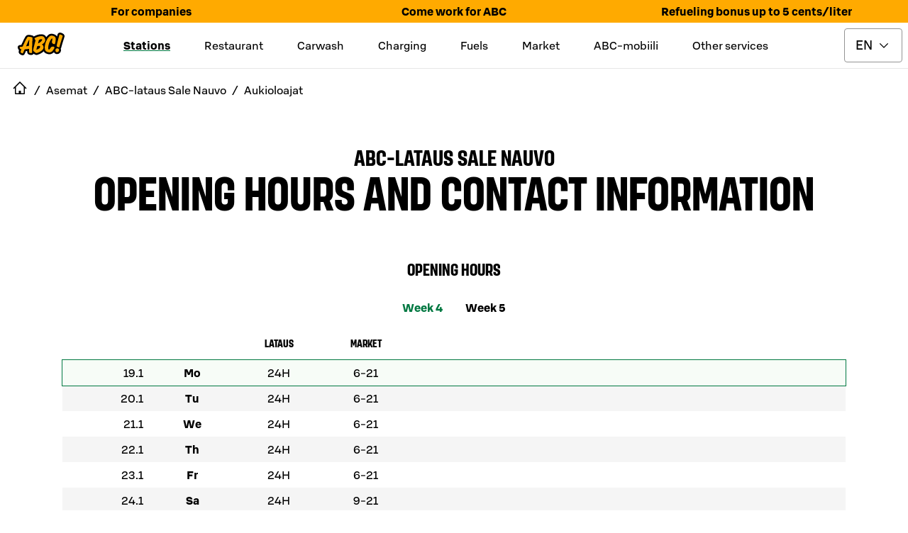

--- FILE ---
content_type: text/html; charset=utf-8
request_url: https://www.abcasemat.fi/en-GB/asemat/abc-lataus-sale-nauvo-1240491/aukioloajat
body_size: 28490
content:
<!DOCTYPE html><html lang="en"><head><meta charSet="utf-8"/><meta name="viewport" content="width=device-width"/><link rel="shortcut icon" href="/favicon.ico" sizes="any"/><link rel="shortcut icon" href="/favicon.png" sizes="any"/><link rel="apple-touch-icon" sizes="180x180" href="/apple-touch-icon.png"/><link rel="shortcut icon" href="/favicon.svg" type="image/svg+xml"/><meta name="theme-color" content="#000000"/><meta name="next-head-count" content="7"/><link data-next-font="" rel="preconnect" href="/" crossorigin="anonymous"/><link rel="preload" href="/_next/static/css/046bad9fa5389e19.css" as="style"/><link rel="stylesheet" href="/_next/static/css/046bad9fa5389e19.css" data-n-g=""/><noscript data-n-css=""></noscript><script defer="" nomodule="" src="/_next/static/chunks/polyfills-42372ed130431b0a.js"></script><script id="vwoCode" type="text/plain" data-usercentrics="Visual Website Optimizer (VWO)" src="https://dev.visualwebsiteoptimizer.com/lib/475129.js" defer="" data-nscript="beforeInteractive"></script><script src="/_next/static/chunks/webpack-432c65b0527fec9a.js" defer=""></script><script src="/_next/static/chunks/framework-945b357d4a851f4b.js" defer=""></script><script src="/_next/static/chunks/main-e0822f185e2ebace.js" defer=""></script><script src="/_next/static/chunks/pages/_app-7c2bb7fb4ca832f6.js" defer=""></script><script src="/_next/static/chunks/842-f71362b04e2b49ce.js" defer=""></script><script src="/_next/static/chunks/pages/asemat/%5Bslug%5D/aukioloajat-2ac32a5f9ed91406.js" defer=""></script><script src="/_next/static/JdAI7fQSYv2HBb2kDnjZe/_buildManifest.js" defer=""></script><script src="/_next/static/JdAI7fQSYv2HBb2kDnjZe/_ssgManifest.js" defer=""></script><style data-styled="" data-styled-version="5.3.11">.elcIjc{-webkit-align-items:center;-webkit-box-align:center;-ms-flex-align:center;align-items:center;background-color:#007841;border:0.0625rem solid transparent;border-radius:0.25rem;color:#ffffff;display:-webkit-inline-box;display:-webkit-inline-flex;display:-ms-inline-flexbox;display:inline-flex;font:500 1.125rem / 1.5rem 'S Bonus UX';-webkit-box-pack:center;-webkit-justify-content:center;-ms-flex-pack:center;justify-content:center;padding:0.6875rem;position:relative;text-align:center;}/*!sc*/
.elcIjc:hover,.elcIjc:active,.elcIjc[data-docs-state='hover'],.elcIjc[data-docs-state='active']{background-image:linear-gradient(rgba(255,255,255,0.1),rgba(255,255,255,0.1));}/*!sc*/
.elcIjc:active,.elcIjc:focus,.elcIjc[data-docs-state='active'],.elcIjc[data-docs-state='focus']{box-shadow:0 0 0 0.125rem #ffffff;outline:0.125rem solid #00AA46;outline-offset:0.125rem;}/*!sc*/
@supports (-webkit-hyphens:none){.elcIjc:active,.elcIjc:focus,.elcIjc[data-docs-state='active'],.elcIjc[data-docs-state='focus']{outline:none;}.elcIjc:active:after,.elcIjc:focus:after,.elcIjc[data-docs-state='active']:after,.elcIjc[data-docs-state='focus']:after{border:0.125rem solid #00AA46;border-radius:0.5rem;bottom:-0.3125rem;content:'';left:-0.3125rem;position:absolute;right:-0.3125rem;top:-0.3125rem;}}/*!sc*/
.elcIjc[aria-disabled='true'],.elcIjc[disabled]{opacity:0.32;pointer-events:none;}/*!sc*/
.elcIjc .button-icon{box-sizing:content-box;color:#ffffff;height:1.6875rem;margin:-0.09375rem;width:1.6875rem;}/*!sc*/
.elcIjc .button-icon svg{height:auto;width:auto;}/*!sc*/
.iUkRKa{-webkit-align-items:center;-webkit-box-align:center;-ms-flex-align:center;align-items:center;background-color:transparent;border:0 solid transparent;border-radius:0;color:#007841;display:-webkit-inline-box;display:-webkit-inline-flex;display:-ms-inline-flexbox;display:inline-flex;font:500 1.125rem / 1.5rem 'S Bonus UX';-webkit-box-pack:center;-webkit-justify-content:center;-ms-flex-pack:center;justify-content:center;padding:0.75rem;position:relative;text-align:center;}/*!sc*/
.iUkRKa:hover,.iUkRKa:active,.iUkRKa[data-docs-state='hover'],.iUkRKa[data-docs-state='active']{background-image:linear-gradient(rgba(0,120,65,0.04),rgba(0,120,65,0.04));}/*!sc*/
.iUkRKa:active,.iUkRKa:focus,.iUkRKa[data-docs-state='active'],.iUkRKa[data-docs-state='focus']{box-shadow:0 0 0 0.125rem #ffffff;outline:0.125rem solid #00AA46;outline-offset:0.125rem;}/*!sc*/
@supports (-webkit-hyphens:none){.iUkRKa:active,.iUkRKa:focus,.iUkRKa[data-docs-state='active'],.iUkRKa[data-docs-state='focus']{outline:none;}.iUkRKa:active:after,.iUkRKa:focus:after,.iUkRKa[data-docs-state='active']:after,.iUkRKa[data-docs-state='focus']:after{border:0.125rem solid #00AA46;bottom:-0.25rem;content:'';left:-0.25rem;position:absolute;right:-0.25rem;top:-0.25rem;}}/*!sc*/
.iUkRKa[aria-disabled='true'],.iUkRKa[disabled]{opacity:0.32;pointer-events:none;}/*!sc*/
.iUkRKa .button-icon{box-sizing:content-box;color:#007841;height:1.6875rem;margin:-0.09375rem;width:1.6875rem;}/*!sc*/
.iUkRKa .button-icon svg{height:auto;width:auto;}/*!sc*/
.bywJEP{-webkit-align-items:center;-webkit-box-align:center;-ms-flex-align:center;align-items:center;background-color:transparent;border:0.0625rem solid #00AA46;border-radius:0;color:#007841;display:-webkit-inline-box;display:-webkit-inline-flex;display:-ms-inline-flexbox;display:inline-flex;font:500 1.125rem / 1.5rem 'S Bonus UX';-webkit-box-pack:center;-webkit-justify-content:center;-ms-flex-pack:center;justify-content:center;min-width:4.5rem;padding:0.6875rem 1.6875rem;position:relative;text-align:center;}/*!sc*/
.bywJEP:hover,.bywJEP:active,.bywJEP[data-docs-state='hover'],.bywJEP[data-docs-state='active']{background-image:linear-gradient(rgba(0,120,65,0.04),rgba(0,120,65,0.04));}/*!sc*/
.bywJEP:active,.bywJEP:focus,.bywJEP[data-docs-state='active'],.bywJEP[data-docs-state='focus']{box-shadow:0 0 0 0.125rem #ffffff;outline:0.125rem solid #00AA46;outline-offset:0.125rem;}/*!sc*/
@supports (-webkit-hyphens:none){.bywJEP:active,.bywJEP:focus,.bywJEP[data-docs-state='active'],.bywJEP[data-docs-state='focus']{outline:none;}.bywJEP:active:after,.bywJEP:focus:after,.bywJEP[data-docs-state='active']:after,.bywJEP[data-docs-state='focus']:after{border:0.125rem solid #00AA46;bottom:-0.3125rem;content:'';left:-0.3125rem;position:absolute;right:-0.3125rem;top:-0.3125rem;}}/*!sc*/
.bywJEP[aria-disabled='true'],.bywJEP[disabled]{opacity:0.32;pointer-events:none;}/*!sc*/
.bywJEP .button-icon{box-sizing:content-box;color:#007841;height:1.6875rem;margin:-0.09375rem;padding-right:0.5rem;width:1.6875rem;}/*!sc*/
.bywJEP .button-icon svg{height:auto;width:auto;}/*!sc*/
.dQDTaS{-webkit-align-items:center;-webkit-box-align:center;-ms-flex-align:center;align-items:center;background-color:transparent;border:0.0625rem solid #00AA46;border-radius:0;color:#007841;display:-webkit-inline-box;display:-webkit-inline-flex;display:-ms-inline-flexbox;display:inline-flex;font:500 1.125rem / 1.5rem 'S Bonus UX';-webkit-box-pack:center;-webkit-justify-content:center;-ms-flex-pack:center;justify-content:center;padding:0.6875rem;position:relative;text-align:center;}/*!sc*/
.dQDTaS:hover,.dQDTaS:active,.dQDTaS[data-docs-state='hover'],.dQDTaS[data-docs-state='active']{background-image:linear-gradient(rgba(0,120,65,0.04),rgba(0,120,65,0.04));}/*!sc*/
.dQDTaS:active,.dQDTaS:focus,.dQDTaS[data-docs-state='active'],.dQDTaS[data-docs-state='focus']{box-shadow:0 0 0 0.125rem #ffffff;outline:0.125rem solid #00AA46;outline-offset:0.125rem;}/*!sc*/
@supports (-webkit-hyphens:none){.dQDTaS:active,.dQDTaS:focus,.dQDTaS[data-docs-state='active'],.dQDTaS[data-docs-state='focus']{outline:none;}.dQDTaS:active:after,.dQDTaS:focus:after,.dQDTaS[data-docs-state='active']:after,.dQDTaS[data-docs-state='focus']:after{border:0.125rem solid #00AA46;bottom:-0.3125rem;content:'';left:-0.3125rem;position:absolute;right:-0.3125rem;top:-0.3125rem;}}/*!sc*/
.dQDTaS[aria-disabled='true'],.dQDTaS[disabled]{opacity:0.32;pointer-events:none;}/*!sc*/
.dQDTaS .button-icon{box-sizing:content-box;color:#007841;height:1.6875rem;margin:-0.09375rem;width:1.6875rem;}/*!sc*/
.dQDTaS .button-icon svg{height:auto;width:auto;}/*!sc*/
.flvkzF{-webkit-align-items:center;-webkit-box-align:center;-ms-flex-align:center;align-items:center;background-color:transparent;border:0.0625rem solid #00AA46;border-radius:0.25rem;color:#007841;display:-webkit-inline-box;display:-webkit-inline-flex;display:-ms-inline-flexbox;display:inline-flex;font:500 1.125rem / 1.5rem 'S Bonus UX';-webkit-box-pack:center;-webkit-justify-content:center;-ms-flex-pack:center;justify-content:center;min-width:4.5rem;padding:0.6875rem 1.6875rem;position:relative;text-align:center;}/*!sc*/
.flvkzF:hover,.flvkzF:active,.flvkzF[data-docs-state='hover'],.flvkzF[data-docs-state='active']{background-image:linear-gradient(rgba(0,120,65,0.04),rgba(0,120,65,0.04));}/*!sc*/
.flvkzF:active,.flvkzF:focus,.flvkzF[data-docs-state='active'],.flvkzF[data-docs-state='focus']{box-shadow:0 0 0 0.125rem #ffffff;outline:0.125rem solid #00AA46;outline-offset:0.125rem;}/*!sc*/
@supports (-webkit-hyphens:none){.flvkzF:active,.flvkzF:focus,.flvkzF[data-docs-state='active'],.flvkzF[data-docs-state='focus']{outline:none;}.flvkzF:active:after,.flvkzF:focus:after,.flvkzF[data-docs-state='active']:after,.flvkzF[data-docs-state='focus']:after{border:0.125rem solid #00AA46;border-radius:0.5rem;bottom:-0.3125rem;content:'';left:-0.3125rem;position:absolute;right:-0.3125rem;top:-0.3125rem;}}/*!sc*/
.flvkzF[aria-disabled='true'],.flvkzF[disabled]{opacity:0.32;pointer-events:none;}/*!sc*/
.flvkzF .button-icon{box-sizing:content-box;color:#007841;height:1.6875rem;margin:-0.09375rem;padding-right:0.5rem;width:1.6875rem;}/*!sc*/
.flvkzF .button-icon svg{height:auto;width:auto;}/*!sc*/
data-styled.g8[id="sc-fd4e59db-0"]{content:"elcIjc,iUkRKa,bywJEP,dQDTaS,flvkzF,"}/*!sc*/
.gLkoIQ{display:-webkit-inline-box;display:-webkit-inline-flex;display:-ms-inline-flexbox;display:inline-flex;}/*!sc*/
.gLkoIQ svg{display:-webkit-inline-box;display:-webkit-inline-flex;display:-ms-inline-flexbox;display:inline-flex;}/*!sc*/
data-styled.g19[id="sc-9db2b8b-0"]{content:"gLkoIQ,"}/*!sc*/
.eABCPd{-webkit-align-self:flex-start;-ms-flex-item-align:start;align-self:flex-start;background-color:transparent;border-radius:0;-webkit-flex:1;-ms-flex:1;flex:1;font:400 1rem / 1.5rem 'S Bonus UX';margin:0 0;padding:1.25rem 1.25rem 1.25rem 1.25rem;position:relative;}/*!sc*/
.eABCPd::after{border-bottom:0;bottom:0;content:'';left:0;margin:0;position:absolute;right:0;}/*!sc*/
.eABCPd summary{border-radius:0;color:#000000;cursor:pointer;display:-webkit-box;display:-webkit-flex;display:-ms-flexbox;display:flex;-webkit-flex-direction:row;-ms-flex-direction:row;flex-direction:row;font:500 1.375rem / 1.75rem 'S Bonus UX';gap:1rem;list-style:none;margin:-1.25rem -1.25rem;padding:1.25rem 1.25rem;}/*!sc*/
.eABCPd summary:hover,.eABCPd summary:active{background:rgba(0,0,0,0.04);}/*!sc*/
@media (hover:none){.eABCPd summary:hover{background:transparent;}}/*!sc*/
.eABCPd summary:focus-visible{box-shadow:0 0 0 0.125rem #ffffff;outline:0.125rem solid #007841;outline-offset:0.125rem;}/*!sc*/
@supports (-webkit-hyphens:none){.eABCPd summary:focus-visible{outline:none;}.eABCPd summary:focus-visible:after{border:0.125rem solid #007841;bottom:-0.25rem;content:'';left:-0.25rem;position:absolute;right:-0.25rem;top:-0.25rem;}}/*!sc*/
.eABCPd summary::-webkit-details-marker{display:none;}/*!sc*/
.eABCPd .header-wrapper{display:-webkit-box;display:-webkit-flex;display:-ms-flexbox;display:flex;-webkit-flex:1;-ms-flex:1;flex:1;}/*!sc*/
.eABCPd .header-wrapper > h2,.eABCPd .header-wrapper > h3,.eABCPd .header-wrapper > h4,.eABCPd .header-wrapper > h5,.eABCPd .header-wrapper > h6{color:inherit;font:inherit;margin:inherit;}/*!sc*/
.eABCPd .leading-icon,.eABCPd .toggle-icon{box-sizing:content-box;height:2.0625rem;margin:-0.15625rem;width:2.0625rem;}/*!sc*/
.eABCPd .leading-icon svg,.eABCPd .toggle-icon svg{height:auto;width:auto;}/*!sc*/
.eABCPd .toggle-icon svg{-webkit-transform:rotate(0deg);-ms-transform:rotate(0deg);transform:rotate(0deg);-webkit-transition:-webkit-transform 300ms cubic-bezier(0.33,0,0.34,1);-webkit-transition:transform 300ms cubic-bezier(0.33,0,0.34,1);transition:transform 300ms cubic-bezier(0.33,0,0.34,1);}/*!sc*/
.eABCPd[open] summary{margin-bottom:0.25rem;}/*!sc*/
.eABCPd[open] .toggle-icon svg{-webkit-transform:rotate(-180deg);-ms-transform:rotate(-180deg);transform:rotate(-180deg);}/*!sc*/
data-styled.g20[id="sc-61cd9fb1-0"]{content:"eABCPd,"}/*!sc*/
.joqbFa{display:-webkit-inline-box;display:-webkit-inline-flex;display:-ms-inline-flexbox;display:inline-flex;}/*!sc*/
.joqbFa svg{display:-webkit-inline-box;display:-webkit-inline-flex;display:-ms-inline-flexbox;display:inline-flex;}/*!sc*/
data-styled.g35[id="sc-2b26da93-0"]{content:"joqbFa,"}/*!sc*/
.eMiWpM{border:0.0625rem solid #949494;border-radius:0.25rem;color:#000000;font:400 1.125rem / 1.5rem 'S Bonus UX';padding:0.6875rem 2.5625rem 0.6875rem 0.9375rem;-webkit-appearance:none;-moz-appearance:none;background:#ffffff url("data:image/svg+xml,<svg width='18px' height='18px' fill='none' xmlns='http://www.w3.org/2000/svg' viewBox='0 0 24 24'><path fill-rule='evenodd' d='m12 14.94 6.97-6.97 1.06 1.06L12 17.062l-8.03-8.03L5.03 7.97 12 14.94Z' fill='%23000000'/></svg>") no-repeat;background-position:right 16px top 50%;}/*!sc*/
.eMiWpM:focus{border-color:transparent;outline:#007841 solid 0.125rem;}/*!sc*/
.eMiWpM[aria-disabled='true'],.eMiWpM[disabled]{opacity:0.32;pointer-events:none;}/*!sc*/
.eMiWpM:invalid{border-color:#B70000;}/*!sc*/
data-styled.g48[id="sc-c8dd3cac-0"]{content:"eMiWpM,"}/*!sc*/
.cWWbvv{margin:0.5rem 0;display:-webkit-box;display:-webkit-flex;display:-ms-flexbox;display:flex;-webkit-align-items:center;-webkit-box-align:center;-ms-flex-align:center;align-items:center;height:3rem;-webkit-box-pack:end;-webkit-justify-content:flex-end;-ms-flex-pack:end;justify-content:flex-end;}/*!sc*/
@media only screen and (min-width:1024px){.cWWbvv{margin:0.5rem;}}/*!sc*/
data-styled.g60[id="sc-ec56c111-0"]{content:"cWWbvv,"}/*!sc*/
.gfDWdY{position:absolute;cursor:pointer;left:0;margin:0 1rem;-webkit-flex-shrink:0;-ms-flex-negative:0;flex-shrink:0;}/*!sc*/
@media only screen and (min-width:1024px){.gfDWdY{position:static;}}/*!sc*/
data-styled.g61[id="sc-ec56c111-1"]{content:"gfDWdY,"}/*!sc*/
.fvsIgw{margin-left:0.5rem;}/*!sc*/
data-styled.g62[id="sc-ec56c111-2"]{content:"fvsIgw,"}/*!sc*/
.ieTZUV{display:-webkit-box;display:-webkit-flex;display:-ms-flexbox;display:flex;-webkit-align-items:center;-webkit-box-align:center;-ms-flex-align:center;align-items:center;-webkit-box-pack:center;-webkit-justify-content:center;-ms-flex-pack:center;justify-content:center;}/*!sc*/
data-styled.g63[id="sc-ec56c111-3"]{content:"ieTZUV,"}/*!sc*/
.knyGJL{display:none;}/*!sc*/
data-styled.g64[id="sc-ec56c111-4"]{content:"knyGJL,"}/*!sc*/
.jXAfsn{border-bottom:1px solid #E6E6E6;}/*!sc*/
@media only screen and (min-width:1024px){.jXAfsn .sc-ec56c111-3 > div > a,.jXAfsn .sc-ec56c111-2 > span{display:initial;}.jXAfsn .sc-ec56c111-3 > span{display:none;}.jXAfsn .sc-ec56c111-0{-webkit-align-items:center;-webkit-box-align:center;-ms-flex-align:center;align-items:center;-webkit-box-pack:justify;-webkit-justify-content:space-between;-ms-flex-pack:justify;justify-content:space-between;}.jXAfsn .sc-ec56c111-4{display:inline;}}/*!sc*/
data-styled.g65[id="sc-ec56c111-5"]{content:"jXAfsn,"}/*!sc*/
.iAHdXM{display:inline-block;text-align:center;position:fixed;bottom:30px;right:30px;-webkit-transition:opacity 0.5s,visibility 0.5s;transition:opacity 0.5s,visibility 0.5s;z-index:1000;visibility:hidden;opacity:0;}/*!sc*/
data-styled.g66[id="sc-ec56c111-6"]{content:"iAHdXM,"}/*!sc*/
.bmoVGd{border-radius:2rem;border:1px solid #007841;background-color:#007841;background-repeat:no-repeat;background-position:center;cursor:pointer;width:64px;height:64px;min-width:64px;padding:0;}/*!sc*/
data-styled.g67[id="sc-ec56c111-7"]{content:"bmoVGd,"}/*!sc*/
.gxvnGl{display:none;}/*!sc*/
@media only screen and (min-width:1024px){.gxvnGl{display:block;}}/*!sc*/
data-styled.g68[id="sc-ec56c111-8"]{content:"gxvnGl,"}/*!sc*/
.WUWCT{display:none;position:absolute;top:calc(0px + 0.5rem - 1rem);-webkit-transform:translateX(-1rem);-ms-transform:translateX(-1rem);transform:translateX(-1rem);z-index:40000;text-align:start;}/*!sc*/
.WUWCT a:hover,.WUWCT a:focus{-webkit-text-decoration:underline;text-decoration:underline;}/*!sc*/
data-styled.g69[id="sc-ec56c111-9"]{content:"WUWCT,"}/*!sc*/
.itovBT{display:-webkit-box;display:-webkit-flex;display:-ms-flexbox;display:flex;-webkit-flex-direction:column;-ms-flex-direction:column;flex-direction:column;position:relative;top:1rem;border:1px solid #E6E6E6;background:#ffffff;padding:1rem;gap:0.5rem;-webkit-align-items:flex-start;-webkit-box-align:flex-start;-ms-flex-align:flex-start;align-items:flex-start;}/*!sc*/
data-styled.g70[id="sc-ec56c111-10"]{content:"itovBT,"}/*!sc*/
.eTiEjx{display:none;text-align:center;padding:0.5rem;}/*!sc*/
@media only screen and (min-width:1024px){.eTiEjx{display:-webkit-box;display:-webkit-flex;display:-ms-flexbox;display:flex;}}/*!sc*/
data-styled.g71[id="sc-ec56c111-11"]{content:"eTiEjx,"}/*!sc*/
.cQnFhV{display:none;margin-right:2rem;-webkit-text-decoration:underline;text-decoration:underline;-webkit-text-decoration-thickness:0.25rem;text-decoration-thickness:0.25rem;-webkit-text-decoration-color:#007841;text-decoration-color:#007841;font-family:S Bonus UX,Helvetica Neue,Arial,sans-serif;font-style:normal;font-weight:bold;font-size:1rem;line-height:1.5rem;}/*!sc*/
.bkYnUm{display:none;margin-right:2rem;}/*!sc*/
data-styled.g72[id="sc-ec56c111-12"]{content:"cQnFhV,bkYnUm,"}/*!sc*/
.dhOGsP{width:inherit;border:1px solid #007841;color:#000000;background-color:#ffffff;}/*!sc*/
.jJhoaE{width:48px;border:1px solid #ffffff;color:#ffffff;background-color:#000000;}/*!sc*/
.jJhoaE > .button-icon{color:#ffffff;}/*!sc*/
.jhMbks{width:100%;border:1px solid #ffffff;color:#ffffff;background-color:#000000;}/*!sc*/
.lhVkAc{width:100%;border:1px solid #007841;color:#ffffff;background-color:#007841;}/*!sc*/
data-styled.g73[id="sc-4e7a34ab-0"]{content:"dhOGsP,jJhoaE,jhMbks,lhVkAc,"}/*!sc*/
.evRzkN{display:inline-block;position:relative;margin:0 auto;}/*!sc*/
data-styled.g74[id="sc-e88717d6-0"]{content:"evRzkN,"}/*!sc*/
.gieKCh{position:fixed;width:100vw;height:100vh;border:1px solid #000000;background-color:#000000;color:#ffffff;font-weight:bold;z-index:401;top:0;left:0;overflow:auto;-webkit-scrollbar-gutter:stable both-edges;-moz-scrollbar-gutter:stable both-edges;-ms-scrollbar-gutter:stable both-edges;scrollbar-gutter:stable both-edges;z-index:40000;-webkit-transform:translate3d(100%,0,0);-ms-transform:translate3d(100%,0,0);transform:translate3d(100%,0,0);-webkit-transition:-webkit-transform 0.35s;-webkit-transition:transform 0.35s;transition:transform 0.35s;overflow-x:hidden;}/*!sc*/
@media only screen and (min-width:1024px){.gieKCh{display:none;}}/*!sc*/
data-styled.g75[id="sc-e88717d6-1"]{content:"gieKCh,"}/*!sc*/
.dLbqLN{display:-webkit-box;display:-webkit-flex;display:-ms-flexbox;display:flex;-webkit-align-items:center;-webkit-box-align:center;-ms-flex-align:center;align-items:center;font-family:S Bonus UX,Helvetica Neue,Arial,sans-serif;font-weight:bold;-webkit-box-pack:center;-webkit-justify-content:center;-ms-flex-pack:center;justify-content:center;}/*!sc*/
data-styled.g76[id="sc-e88717d6-2"]{content:"dLbqLN,"}/*!sc*/
.bPjJwU{font-family:S Bonus UX,Helvetica Neue,Arial,sans-serif;font-size:0.75rem;font-weight:400;line-height:0.9375rem;}/*!sc*/
data-styled.g77[id="sc-e88717d6-3"]{content:"bPjJwU,"}/*!sc*/
.bkbEug{display:-webkit-box;display:-webkit-flex;display:-ms-flexbox;display:flex;margin:0.5rem;-webkit-box-pack:end;-webkit-justify-content:flex-end;-ms-flex-pack:end;justify-content:flex-end;height:48px;-webkit-align-items:center;-webkit-box-align:center;-ms-flex-align:center;align-items:center;}/*!sc*/
data-styled.g78[id="sc-e88717d6-4"]{content:"bkbEug,"}/*!sc*/
.leyjjF{display:-webkit-box;display:-webkit-flex;display:-ms-flexbox;display:flex;height:48px;}/*!sc*/
.leyjjF > button{padding:0.25rem;border:0;}/*!sc*/
@media only screen and (min-width:1024px){.leyjjF{display:none;}}/*!sc*/
data-styled.g79[id="sc-e88717d6-5"]{content:"leyjjF,"}/*!sc*/
.dMlNuO{margin:0 10px;display:-webkit-box;display:-webkit-flex;display:-ms-flexbox;display:flex;-webkit-box-pack:center;-webkit-justify-content:center;-ms-flex-pack:center;justify-content:center;}/*!sc*/
data-styled.g81[id="sc-e88717d6-7"]{content:"dMlNuO,"}/*!sc*/
.hhkfAP{display:-webkit-box;display:-webkit-flex;display:-ms-flexbox;display:flex;min-width:148px;min-height:40px;-webkit-box-pack:center;-webkit-justify-content:center;-ms-flex-pack:center;justify-content:center;}/*!sc*/
data-styled.g82[id="sc-e88717d6-8"]{content:"hhkfAP,"}/*!sc*/
.eXbgpk{display:-webkit-box;display:-webkit-flex;display:-ms-flexbox;display:flex;-webkit-flex-direction:row;-ms-flex-direction:row;flex-direction:row;gap:1rem;-webkit-box-pack:center;-webkit-justify-content:center;-ms-flex-pack:center;justify-content:center;padding:3.75rem 1rem;}/*!sc*/
data-styled.g83[id="sc-e88717d6-9"]{content:"eXbgpk,"}/*!sc*/
.eLtsUF{min-height:40px;display:-webkit-box;display:-webkit-flex;display:-ms-flexbox;display:flex;-webkit-align-items:center;-webkit-box-align:center;-ms-flex-align:center;align-items:center;font-family:S Bonus UX,Helvetica Neue,Arial,sans-serif;font-weight:bold;font-size:1.5rem;text-align:center;-webkit-box-pack:center;-webkit-justify-content:center;-ms-flex-pack:center;justify-content:center;-webkit-flex:1;-ms-flex:1;flex:1;}/*!sc*/
data-styled.g84[id="sc-e88717d6-10"]{content:"eLtsUF,"}/*!sc*/
.iUWgUp{width:280px;margin:2rem 0;}/*!sc*/
data-styled.g85[id="sc-e88717d6-11"]{content:"iUWgUp,"}/*!sc*/
.dwqSbe{min-height:40px;width:inherit;cursor:pointer;list-style:none;display:-webkit-box;display:-webkit-flex;display:-ms-flexbox;display:flex;-webkit-align-items:center;-webkit-box-align:center;-ms-flex-align:center;align-items:center;font-family:S Bonus UX,Helvetica Neue,Arial,sans-serif;font-weight:bold;font-size:1.25rem;text-align:center;width:280px;}/*!sc*/
.dwqSbe a{width:100%;text-align:initial;height:48px;display:-webkit-box;display:-webkit-flex;display:-ms-flexbox;display:flex;-webkit-align-items:center;-webkit-box-align:center;-ms-flex-align:center;align-items:center;}/*!sc*/
data-styled.g86[id="sc-497c5191-0"]{content:"dwqSbe,"}/*!sc*/
.lifxlO{font-size:1.25rem;line-height:1.5rem;}/*!sc*/
data-styled.g87[id="sc-88991ad6-0"]{content:"lifxlO,"}/*!sc*/
.iCSHqR{display:-webkit-box;display:-webkit-flex;display:-ms-flexbox;display:flex;-webkit-align-items:center;-webkit-box-align:center;-ms-flex-align:center;align-items:center;margin-left:1rem;font-size:1.25rem;line-height:1.5rem;}/*!sc*/
.iCSHqR a{width:100%;text-align:initial;height:48px;display:-webkit-box;display:-webkit-flex;display:-ms-flexbox;display:flex;-webkit-align-items:center;-webkit-box-align:center;-ms-flex-align:center;align-items:center;}/*!sc*/
data-styled.g88[id="sc-88991ad6-1"]{content:"iCSHqR,"}/*!sc*/
.PcVeJ{background-color:#000000;color:#ffffff;width:280px;}/*!sc*/
.PcVeJ summary{color:#ffffff;padding:0;height:48px;-webkit-align-items:center;-webkit-box-align:center;-ms-flex-align:center;align-items:center;font-size:1.25rem;line-height:1.5rem;}/*!sc*/
.PcVeJ summary .toggle-icon{width:1.25rem;height:1.25rem;}/*!sc*/
data-styled.g89[id="sc-88991ad6-2"]{content:"PcVeJ,"}/*!sc*/
.jeDTkT{min-width:3rem;min-height:3rem;display:-webkit-box;display:-webkit-flex;display:-ms-flexbox;display:flex;-webkit-align-items:center;-webkit-box-align:center;-ms-flex-align:center;align-items:center;-webkit-box-pack:center;-webkit-justify-content:center;-ms-flex-pack:center;justify-content:center;cursor:pointer;font-family:S Bonus UX,Helvetica Neue,Arial,sans-serif;font-size:1rem;font-style:normal;font-weight:400;line-height:1.5rem;}/*!sc*/
.juzvWC{min-width:3rem;min-height:3rem;display:-webkit-box;display:-webkit-flex;display:-ms-flexbox;display:flex;-webkit-align-items:center;-webkit-box-align:center;-ms-flex-align:center;align-items:center;-webkit-box-pack:center;-webkit-justify-content:center;-ms-flex-pack:center;justify-content:center;cursor:pointer;font-family:S Bonus UX,Helvetica Neue,Arial,sans-serif;font-size:1rem;font-style:normal;font-weight:400;line-height:1.5rem;-webkit-text-decoration:underline;text-decoration:underline;-webkit-text-decoration-thickness:0.25rem;text-decoration-thickness:0.25rem;-webkit-text-decoration-color:#007841;text-decoration-color:#007841;text-underline-offset:15%;font-family:S Bonus UX,Helvetica Neue,Arial,sans-serif;font-style:normal;font-weight:bold;font-size:1rem;line-height:1.5rem;}/*!sc*/
data-styled.g90[id="sc-d30af98e-0"]{content:"jeDTkT,juzvWC,"}/*!sc*/
.BCkwD{display:-webkit-box;display:-webkit-flex;display:-ms-flexbox;display:flex;-webkit-flex:1;-ms-flex:1;flex:1;margin-left:0.5rem;}/*!sc*/
data-styled.g91[id="sc-d30af98e-1"]{content:"BCkwD,"}/*!sc*/
.dFFbOS{display:-webkit-box;display:-webkit-flex;display:-ms-flexbox;display:flex;gap:24px;height:3rem;-webkit-align-items:center;-webkit-box-align:center;-ms-flex-align:center;align-items:center;-webkit-box-pack:center;-webkit-justify-content:center;-ms-flex-pack:center;justify-content:center;text-align:center;}/*!sc*/
data-styled.g92[id="sc-d30af98e-2"]{content:"dFFbOS,"}/*!sc*/
.fsKKcS{display:-webkit-box;display:-webkit-flex;display:-ms-flexbox;display:flex;}/*!sc*/
data-styled.g96[id="sc-634a8088-3"]{content:"fsKKcS,"}/*!sc*/
.gNuHbG{display:-webkit-box;display:-webkit-flex;display:-ms-flexbox;display:flex;-webkit-flex-direction:column;-ms-flex-direction:column;flex-direction:column;-webkit-align-items:center;-webkit-box-align:center;-ms-flex-align:center;align-items:center;-webkit-box-pack:center;-webkit-justify-content:center;-ms-flex-pack:center;justify-content:center;}/*!sc*/
data-styled.g109[id="sc-634a8088-16"]{content:"gNuHbG,"}/*!sc*/
.forXTe{display:-webkit-box;display:-webkit-flex;display:-ms-flexbox;display:flex;width:2rem;height:2rem;position:relative;-webkit-box-pack:center;-webkit-justify-content:center;-ms-flex-pack:center;justify-content:center;-webkit-align-items:center;-webkit-box-align:center;-ms-flex-align:center;align-items:center;}/*!sc*/
data-styled.g110[id="sc-634a8088-17"]{content:"forXTe,"}/*!sc*/
.kSpcAa{display:-webkit-box;display:-webkit-flex;display:-ms-flexbox;display:flex;width:48px;-webkit-flex:1;-ms-flex:1;flex:1;-webkit-box-pack:end;-webkit-justify-content:flex-end;-ms-flex-pack:end;justify-content:flex-end;margin:0.5rem;-webkit-align-items:center;-webkit-box-align:center;-ms-flex-align:center;align-items:center;}/*!sc*/
.kSpcAa > button > .button-icon{color:#000000;}/*!sc*/
data-styled.g130[id="sc-9cc07bd6-0"]{content:"kSpcAa,"}/*!sc*/
.hUGlJn{position:fixed;-webkit-transform:translate3d(100%,0,0);-ms-transform:translate3d(100%,0,0);transform:translate3d(100%,0,0);-webkit-transition:-webkit-transform 0.35s;-webkit-transition:transform 0.35s;transition:transform 0.35s;left:0;top:0;height:100vh;width:100vw;z-index:40001;}/*!sc*/
@media only screen and (min-width:1024px){.hUGlJn{display:none;}}/*!sc*/
data-styled.g131[id="sc-9cc07bd6-1"]{content:"hUGlJn,"}/*!sc*/
.kZA-dmH{display:-webkit-box;display:-webkit-flex;display:-ms-flexbox;display:flex;background-color:#ffffff;height:112px;}/*!sc*/
data-styled.g132[id="sc-9cc07bd6-2"]{content:"kZA-dmH,"}/*!sc*/
.iNHeST{display:-webkit-inline-box;display:-webkit-inline-flex;display:-ms-inline-flexbox;display:inline-flex;}/*!sc*/
.iNHeST svg{display:-webkit-inline-box;display:-webkit-inline-flex;display:-ms-inline-flexbox;display:inline-flex;}/*!sc*/
data-styled.g133[id="sc-9053f003-0"]{content:"iNHeST,"}/*!sc*/
.boeLOf{display:none;position:absolute;width:270px;top:96px;right:1.25rem;z-index:40000;border:1px solid #E6E6E6;}/*!sc*/
@media only screen and (min-width:1024px){.boeLOf{display:none;}}/*!sc*/
data-styled.g134[id="sc-44bfe80b-0"]{content:"boeLOf,"}/*!sc*/
.cCIqIe{display:-webkit-inline-box;display:-webkit-inline-flex;display:-ms-inline-flexbox;display:inline-flex;}/*!sc*/
.cCIqIe svg{display:-webkit-inline-box;display:-webkit-inline-flex;display:-ms-inline-flexbox;display:inline-flex;}/*!sc*/
data-styled.g135[id="sc-a2a038ac-0"]{content:"cCIqIe,"}/*!sc*/
.kNVTEW{display:-webkit-inline-box;display:-webkit-inline-flex;display:-ms-inline-flexbox;display:inline-flex;}/*!sc*/
.kNVTEW svg{display:-webkit-inline-box;display:-webkit-inline-flex;display:-ms-inline-flexbox;display:inline-flex;}/*!sc*/
data-styled.g137[id="sc-d64c29a0-0"]{content:"kNVTEW,"}/*!sc*/
.kmiedK{font-family:S Bonus UX,Helvetica Neue,Arial,sans-serif;font-size:1rem;font-weight:400;line-height:1.25rem;margin:1rem 0 0 1rem;}/*!sc*/
data-styled.g138[id="sc-600594a-0"]{content:"kmiedK,"}/*!sc*/
.dJsuDV{margin:0 0.5rem;}/*!sc*/
data-styled.g139[id="sc-600594a-1"]{content:"dJsuDV,"}/*!sc*/
.jhWQsc{display:-webkit-inline-box;display:-webkit-inline-flex;display:-ms-inline-flexbox;display:inline-flex;-webkit-box-pack:center;-webkit-justify-content:center;-ms-flex-pack:center;justify-content:center;-webkit-align-items:center;-webkit-box-align:center;-ms-flex-align:center;align-items:center;}/*!sc*/
data-styled.g140[id="sc-600594a-2"]{content:"jhWQsc,"}/*!sc*/
.gircFS{display:block;overflow:hidden;text-overflow:ellipsis;white-space:nowrap;max-width:5rem;}/*!sc*/
@media only screen and (min-width:768px){.gircFS{overflow:visible;text-overflow:clip;white-space:normal;max-width:none;}}/*!sc*/
data-styled.g141[id="sc-600594a-3"]{content:"gircFS,"}/*!sc*/
.jgbutJ{display:-webkit-box;display:-webkit-flex;display:-ms-flexbox;display:flex;-webkit-flex-wrap:wrap;-ms-flex-wrap:wrap;flex-wrap:wrap;}/*!sc*/
data-styled.g142[id="sc-600594a-4"]{content:"jgbutJ,"}/*!sc*/
.gxOHop{overflow:hidden;text-overflow:ellipsis;white-space:nowrap;max-width:5rem;}/*!sc*/
@media only screen and (min-width:768px){.gxOHop{overflow:visible;text-overflow:clip;white-space:normal;max-width:none;}}/*!sc*/
data-styled.g143[id="sc-600594a-5"]{content:"gxOHop,"}/*!sc*/
.gNlnLE{left:0;right:0;margin:1rem auto;width:100%;padding:1rem;}/*!sc*/
@media only screen and (min-width:768px){.gNlnLE{width:736px;}}/*!sc*/
@media only screen and (min-width:1024px){.gNlnLE{width:1024px;}}/*!sc*/
@media only screen and (min-width:1136px){.gNlnLE{width:1136px;}}/*!sc*/
data-styled.g144[id="sc-8c211fa0-0"]{content:"gNlnLE,"}/*!sc*/
.hjqnUn{display:-webkit-box;display:-webkit-flex;display:-ms-flexbox;display:flex;-webkit-flex-direction:column;-ms-flex-direction:column;flex-direction:column;-webkit-flex-basis:100%;-ms-flex-preferred-size:100%;flex-basis:100%;}/*!sc*/
@media only screen and (min-width:168px){.hjqnUn{-webkit-flex:1;-ms-flex:1;flex:1;}}/*!sc*/
data-styled.g145[id="sc-2f87c352-0"]{content:"hjqnUn,"}/*!sc*/
.CFBPc{margin:3.75rem 0;display:-webkit-box;display:-webkit-flex;display:-ms-flexbox;display:flex;-webkit-box-pack:center;-webkit-justify-content:center;-ms-flex-pack:center;justify-content:center;}/*!sc*/
.CFBPc img[alt='footer-abc-logo']{cursor:pointer;}/*!sc*/
data-styled.g147[id="sc-8ca4d374-0"]{content:"CFBPc,"}/*!sc*/
.jaVoTW{cursor:pointer;margin:0.25rem;}/*!sc*/
data-styled.g148[id="sc-8ca4d374-1"]{content:"jaVoTW,"}/*!sc*/
.dbfdrt{cursor:pointer;margin:0.25rem;}/*!sc*/
data-styled.g149[id="sc-8ca4d374-2"]{content:"dbfdrt,"}/*!sc*/
.iJxwMr{display:-webkit-box;display:-webkit-flex;display:-ms-flexbox;display:flex;-webkit-flex-direction:row;-ms-flex-direction:row;flex-direction:row;-webkit-flex-wrap:wrap;-ms-flex-wrap:wrap;flex-wrap:wrap;width:100%;-webkit-box-pack:center;-webkit-justify-content:center;-ms-flex-pack:center;justify-content:center;background-color:#000000;color:#ffffff;}/*!sc*/
data-styled.g150[id="sc-8ca4d374-3"]{content:"iJxwMr,"}/*!sc*/
.diNXKL{display:inline-block;background-color:#000000;color:#ffffff;bottom:0;width:100%;}/*!sc*/
data-styled.g151[id="sc-8ca4d374-4"]{content:"diNXKL,"}/*!sc*/
.hCzzFD{display:-webkit-box;display:-webkit-flex;display:-ms-flexbox;display:flex;-webkit-box-pack:center;-webkit-justify-content:center;-ms-flex-pack:center;justify-content:center;-webkit-align-items:center;-webkit-box-align:center;-ms-flex-align:center;align-items:center;text-align:center;min-height:48px;}/*!sc*/
@media only screen and (min-width:1024px){.hCzzFD{width:300px;min-width:0;min-height:0;display:block;margin:0.25rem;}}/*!sc*/
data-styled.g152[id="sc-8ca4d374-5"]{content:"hCzzFD,"}/*!sc*/
.btruzF{display:-webkit-box;display:-webkit-flex;display:-ms-flexbox;display:flex;-webkit-flex-direction:row;-ms-flex-direction:row;flex-direction:row;-webkit-box-pack:center;-webkit-justify-content:center;-ms-flex-pack:center;justify-content:center;-webkit-align-items:center;-webkit-box-align:center;-ms-flex-align:center;align-items:center;gap:3.75rem;margin-top:2rem;}/*!sc*/
@media only screen and (max-width:478px){.btruzF{-webkit-flex-direction:column;-ms-flex-direction:column;flex-direction:column;gap:1.25rem;}}/*!sc*/
data-styled.g153[id="sc-8ca4d374-6"]{content:"btruzF,"}/*!sc*/
.fqdpmL{width:150px;}/*!sc*/
data-styled.g154[id="sc-8ca4d374-7"]{content:"fqdpmL,"}/*!sc*/
.dIMMLX{margin-top:auto;margin-bottom:auto;}/*!sc*/
data-styled.g155[id="sc-8ca4d374-8"]{content:"dIMMLX,"}/*!sc*/
.jSCzRY{display:-webkit-box;display:-webkit-flex;display:-ms-flexbox;display:flex;margin:3.75rem auto 0 auto;-webkit-flex-direction:column;-ms-flex-direction:column;flex-direction:column;}/*!sc*/
@media only screen and (min-width:1024px){.jSCzRY{-webkit-flex-direction:row;-ms-flex-direction:row;flex-direction:row;width:924px;}}/*!sc*/
data-styled.g156[id="sc-8ca4d374-9"]{content:"jSCzRY,"}/*!sc*/
.jvrYGC{margin-bottom:2rem;}/*!sc*/
@media only screen and (min-width:1024px){.jvrYGC{margin-bottom:0px;}}/*!sc*/
data-styled.g157[id="sc-8ca4d374-10"]{content:"jvrYGC,"}/*!sc*/
</style></head><body><div id="__next"><nav class="sc-ec56c111-5 jXAfsn"><div class="sc-ec56c111-6 iAHdXM"><button aria-label="back-to-top" color="primary" class="sc-fd4e59db-0 sc-bc572f3a-0 sc-ec56c111-7 elcIjc bmoVGd"><span class="sc-a2a038ac-0 cCIqIe button-icon"><svg fill="none" xmlns="http://www.w3.org/2000/svg" viewBox="0 0 24 24" width="24" height="24"><path d="m11.25 5.812-4.72 4.72L5.47 9.47 12 2.94l6.53 6.53-1.06 1.06-4.72-4.72V21h-1.5V5.811Z" fill="currentColor" fill-rule="evenodd"></path></svg></span></button></div><div class="sc-ec56c111-0 cWWbvv"><div class="sc-ec56c111-1 gfDWdY"><a href="/en-GB"><img alt="ABC Logo" loading="lazy" width="67" height="32" decoding="async" data-nimg="1" style="color:transparent" src="/_next/static/media/Abc-horizontal-positive.044d3694.svg"/></a></div><div class="sc-ec56c111-3 ieTZUV"><div data-testid="desktop-nav-item" class="sc-ec56c111-11 eTiEjx"><a href="/en-GB/asemat" class="sc-ec56c111-12 cQnFhV">Stations</a></div><div data-testid="desktop-nav-item" class="sc-ec56c111-11 eTiEjx"><a href="/en-GB/ravintola" class="sc-ec56c111-12 bkYnUm">Restaurant</a><div class="sc-ec56c111-9 WUWCT"><div class="sc-ec56c111-10 itovBT"><a data-testid="sub-link" href="/en-GB/ravintola/noutopoyta-lounas" class="sc-b3d54daf-0">Buffet</a><a data-testid="sub-link" href="/en-GB/ravintola/kokoustilat" class="sc-b3d54daf-0">Meeting facilities</a><a data-testid="sub-link" href="/en-GB/ravintola/ryhmatilaus" class="sc-b3d54daf-0">Group order</a><a data-testid="sub-link" href="/en-GB/ravintola/pizzapoyta" class="sc-b3d54daf-0">Pizza buffet</a></div></div></div><div data-testid="desktop-nav-item" class="sc-ec56c111-11 eTiEjx"><a href="/en-GB/autopesu" class="sc-ec56c111-12 bkYnUm">Carwash</a><div class="sc-ec56c111-9 WUWCT"><div class="sc-ec56c111-10 itovBT"><a data-testid="sub-link" href="/en-GB/autopesu/maksaminen" class="sc-b3d54daf-0">Payment</a><a data-testid="sub-link" href="/en-GB/autopesu/hinta-ja-bonus" class="sc-b3d54daf-0">Car wash prices and Bonus</a><a data-testid="sub-link" href="/en-GB/autopesu/sarjapesu" class="sc-b3d54daf-0">Multiple wash</a><a data-testid="sub-link" href="/en-GB/autopesu/kuukausipesu" class="sc-b3d54daf-0">Monthly wash pass</a></div></div></div><div data-testid="desktop-nav-item" class="sc-ec56c111-11 eTiEjx"><a href="/en-GB/sahkoauton-lataus" class="sc-ec56c111-12 bkYnUm">Charging</a><div class="sc-ec56c111-9 WUWCT"><div class="sc-ec56c111-10 itovBT"><a data-testid="sub-link" href="/en-GB/sahkoauton-lataus/maksaminen" class="sc-b3d54daf-0">Payment</a><a data-testid="sub-link" href="/en-GB/sahkoauton-lataus/hinta-ja-bonus" class="sc-b3d54daf-0">Price information and Bonus</a><a data-testid="sub-link" href="/en-GB/sahkoauton-lataus/muut-latauspalvelut" class="sc-b3d54daf-0">Other charging services</a></div></div></div><div data-testid="desktop-nav-item" class="sc-ec56c111-11 eTiEjx"><a href="/en-GB/polttoaineet" class="sc-ec56c111-12 bkYnUm">Fuels</a><div class="sc-ec56c111-9 WUWCT"><div class="sc-ec56c111-10 itovBT"><a data-testid="sub-link" href="/en-GB/polttoaineet/maksaminen" class="sc-b3d54daf-0">Payment</a><a data-testid="sub-link" href="/en-GB/polttoaineet/hinta-ja-bonus" class="sc-b3d54daf-0">Price and Bonus</a><a data-testid="sub-link" href="/en-GB/polttoaineet/tuotetiedot" class="sc-b3d54daf-0">Product information</a><a data-testid="sub-link" href="/en-GB/polttoaineet/eko-e85" class="sc-b3d54daf-0">Eko E85</a><a data-testid="sub-link" href="/en-GB/polttoaineet/nero-diesel" class="sc-b3d54daf-0">Nero Diesel</a><a data-testid="sub-link" href="/en-GB/polttoaineet/smart-diesel" class="sc-b3d54daf-0">Smart Diesel</a><a data-testid="sub-link" href="/en-GB/polttoaineet/tilaa-lammitysoljya" class="sc-b3d54daf-0">Heating oil</a></div></div></div><div data-testid="desktop-nav-item" class="sc-ec56c111-11 eTiEjx"><a href="/en-GB/market" class="sc-ec56c111-12 bkYnUm">Market</a></div><div data-testid="desktop-nav-item" class="sc-ec56c111-11 eTiEjx"><a href="/en-GB/abc-mobiili" class="sc-ec56c111-12 bkYnUm">ABC-mobiili</a></div><div data-testid="desktop-nav-item" class="sc-ec56c111-11 eTiEjx"><a href="/en-GB/muut-palvelut" class="sc-ec56c111-12 bkYnUm">Other services</a><div class="sc-ec56c111-9 WUWCT"><div class="sc-ec56c111-10 itovBT"><a data-testid="sub-link" href="/en-GB/yrityksille" class="sc-b3d54daf-0">Companies</a><a data-testid="sub-link" href="/en-GB/nestekaasu" class="sc-b3d54daf-0">LPG</a><a data-testid="sub-link" href="/en-GB/matkaparkit" class="sc-b3d54daf-0">Caravan Parks</a><a data-testid="sub-link" href="/en-GB/rahtarit-ja-tilausajokuljettajat" class="sc-b3d54daf-0">Break room</a><a data-testid="sub-link" href="/en-GB/apsi-apina" class="sc-b3d54daf-0">Apsi Apina</a></div></div></div><div data-testid="mobile-login-container" class="sc-9cc07bd6-1 hUGlJn"><div class="sc-9cc07bd6-2 kZA-dmH"><div data-testid="login-menu-close" class="sc-9cc07bd6-0 kSpcAa"><button aria-label="Close login menu" color="primary" class="sc-fd4e59db-0 iUkRKa"><span class="sc-2b26da93-0 joqbFa button-icon"><svg fill="none" xmlns="http://www.w3.org/2000/svg" viewBox="0 0 24 24" width="24" height="24"><path d="m12 13.06-6.47 6.47-1.06-1.06L10.94 12 4.47 5.53l1.06-1.06L12 10.94l6.47-6.47 1.06 1.06L13.06 12l6.47 6.47-1.06 1.06L12 13.06Z" fill="currentColor" fill-rule="evenodd"></path></svg></span></button></div></div></div><div role="switch" aria-checked="false" aria-label="Toggle menu" class="sc-e88717d6-0 evRzkN"><div data-testid="mobile-nav-open" class="sc-e88717d6-5 leyjjF"><button color="primary" class="sc-fd4e59db-0 sc-4e7a34ab-0 bywJEP dhOGsP"><div class="sc-634a8088-16 gNuHbG"><div class="sc-634a8088-17 forXTe"><span class="sc-9053f003-0 iNHeST"><svg fill="none" xmlns="http://www.w3.org/2000/svg" viewBox="0 0 24 24" width="24" height="24"><path d="M21 7.75H3v-1.5h18v1.5Zm0 5H3v-1.5h18v1.5Zm-18 5h18v-1.5H3v1.5Z" fill="currentColor" fill-rule="evenodd"></path></svg></span></div><div class="sc-e88717d6-3 bPjJwU"><span>Menu</span></div></div></button></div><div data-testid="mobile-nav-menu" title="mobile-nav-menu" class="sc-e88717d6-1 gieKCh"><div class="sc-e88717d6-4 bkbEug"><div class="sc-d30af98e-1 BCkwD"><div class="sc-d30af98e-2 dFFbOS"><span class="sc-d30af98e-0 jeDTkT">FI</span><span class="sc-d30af98e-0 jeDTkT">SV</span><span selected="" class="sc-d30af98e-0 juzvWC">EN</span></div></div><div data-testid="mobile-nav-close" class="sc-e88717d6-5 leyjjF"><button aria-label="close" color="primary" class="sc-fd4e59db-0 sc-4e7a34ab-0 dQDTaS jJhoaE"><span class="sc-2b26da93-0 joqbFa button-icon"><svg fill="none" xmlns="http://www.w3.org/2000/svg" viewBox="0 0 24 24" width="24" height="24"><path d="m12 13.06-6.47 6.47-1.06-1.06L10.94 12 4.47 5.53l1.06-1.06L12 10.94l6.47-6.47 1.06 1.06L13.06 12l6.47 6.47-1.06 1.06L12 13.06Z" fill="currentColor" fill-rule="evenodd"></path></svg></span></button></div></div><div class="sc-634a8088-3 fsKKcS"><div data-testid="mobile-login-button-container" class="sc-e88717d6-10 eLtsUF"><div class="sc-e88717d6-11 iUWgUp"></div></div></div><ul><li class="sc-e88717d6-7 dMlNuO"><span class="sc-497c5191-0 dwqSbe"><a href="/en-GB">Front page</a></span></li><li class="sc-e88717d6-7 dMlNuO"><span class="sc-497c5191-0 dwqSbe"><a href="/en-GB/asemat">Stations</a></span></li><li class="sc-e88717d6-7 dMlNuO"><span class="sc-88991ad6-0 lifxlO"><details id=":R2dql7m:" data-testid="accordion-restaurant" class="sc-61cd9fb1-0 sc-88991ad6-2 eABCPd PcVeJ"><summary tabindex="0"><div class="header-wrapper"><div><strong><a href="/en-GB/ravintola">Restaurant</a></strong></div></div><span class="sc-9db2b8b-0 gLkoIQ toggle-icon"><svg fill="none" xmlns="http://www.w3.org/2000/svg" viewBox="0 0 24 24" width="24" height="24"><path fill-rule="evenodd" d="m12 14.94 6.97-6.97 1.06 1.06L12 17.062l-8.03-8.03L5.03 7.97 12 14.94Z" fill="currentColor"></path></svg></span></summary><div class="sc-88991ad6-1 iCSHqR"><a href="/en-GB/ravintola/noutopoyta-lounas">Buffet</a></div><div class="sc-88991ad6-1 iCSHqR"><a href="/en-GB/ravintola/kokoustilat">Meeting facilities</a></div><div class="sc-88991ad6-1 iCSHqR"><a href="/en-GB/ravintola/ryhmatilaus">Group order</a></div><div class="sc-88991ad6-1 iCSHqR"><a href="/en-GB/ravintola/pizzapoyta">Pizza buffet</a></div></details></span></li><li class="sc-e88717d6-7 dMlNuO"><span class="sc-88991ad6-0 lifxlO"><details id=":R2hql7m:" data-testid="accordion-carwash" class="sc-61cd9fb1-0 sc-88991ad6-2 eABCPd PcVeJ"><summary tabindex="0"><div class="header-wrapper"><div><strong><a href="/en-GB/autopesu">Carwash</a></strong></div></div><span class="sc-9db2b8b-0 gLkoIQ toggle-icon"><svg fill="none" xmlns="http://www.w3.org/2000/svg" viewBox="0 0 24 24" width="24" height="24"><path fill-rule="evenodd" d="m12 14.94 6.97-6.97 1.06 1.06L12 17.062l-8.03-8.03L5.03 7.97 12 14.94Z" fill="currentColor"></path></svg></span></summary><div class="sc-88991ad6-1 iCSHqR"><a href="/en-GB/autopesu/maksaminen">Payment</a></div><div class="sc-88991ad6-1 iCSHqR"><a href="/en-GB/autopesu/hinta-ja-bonus">Car wash prices and Bonus</a></div><div class="sc-88991ad6-1 iCSHqR"><a href="/en-GB/autopesu/sarjapesu">Multiple wash</a></div><div class="sc-88991ad6-1 iCSHqR"><a href="/en-GB/autopesu/kuukausipesu">Monthly wash pass</a></div></details></span></li><li class="sc-e88717d6-7 dMlNuO"><span class="sc-88991ad6-0 lifxlO"><details id=":R2lql7m:" data-testid="accordion-charging" class="sc-61cd9fb1-0 sc-88991ad6-2 eABCPd PcVeJ"><summary tabindex="0"><div class="header-wrapper"><div><strong><a href="/en-GB/sahkoauton-lataus">Charging</a></strong></div></div><span class="sc-9db2b8b-0 gLkoIQ toggle-icon"><svg fill="none" xmlns="http://www.w3.org/2000/svg" viewBox="0 0 24 24" width="24" height="24"><path fill-rule="evenodd" d="m12 14.94 6.97-6.97 1.06 1.06L12 17.062l-8.03-8.03L5.03 7.97 12 14.94Z" fill="currentColor"></path></svg></span></summary><div class="sc-88991ad6-1 iCSHqR"><a href="/en-GB/sahkoauton-lataus/maksaminen">Payment</a></div><div class="sc-88991ad6-1 iCSHqR"><a href="/en-GB/sahkoauton-lataus/hinta-ja-bonus">Price information and Bonus</a></div><div class="sc-88991ad6-1 iCSHqR"><a href="/en-GB/sahkoauton-lataus/muut-latauspalvelut">Other charging services</a></div></details></span></li><li class="sc-e88717d6-7 dMlNuO"><span class="sc-88991ad6-0 lifxlO"><details id=":R2pql7m:" data-testid="accordion-fuels" class="sc-61cd9fb1-0 sc-88991ad6-2 eABCPd PcVeJ"><summary tabindex="0"><div class="header-wrapper"><div><strong><a href="/en-GB/polttoaineet">Fuels</a></strong></div></div><span class="sc-9db2b8b-0 gLkoIQ toggle-icon"><svg fill="none" xmlns="http://www.w3.org/2000/svg" viewBox="0 0 24 24" width="24" height="24"><path fill-rule="evenodd" d="m12 14.94 6.97-6.97 1.06 1.06L12 17.062l-8.03-8.03L5.03 7.97 12 14.94Z" fill="currentColor"></path></svg></span></summary><div class="sc-88991ad6-1 iCSHqR"><a href="/en-GB/polttoaineet/maksaminen">Payment</a></div><div class="sc-88991ad6-1 iCSHqR"><a href="/en-GB/polttoaineet/hinta-ja-bonus">Price and Bonus</a></div><div class="sc-88991ad6-1 iCSHqR"><a href="/en-GB/polttoaineet/tuotetiedot">Product information</a></div><div class="sc-88991ad6-1 iCSHqR"><a href="/en-GB/polttoaineet/eko-e85">Eko E85</a></div><div class="sc-88991ad6-1 iCSHqR"><a href="/en-GB/polttoaineet/nero-diesel">Nero Diesel</a></div><div class="sc-88991ad6-1 iCSHqR"><a href="/en-GB/polttoaineet/smart-diesel">Smart Diesel</a></div><div class="sc-88991ad6-1 iCSHqR"><a href="/en-GB/polttoaineet/tilaa-lammitysoljya">Heating oil</a></div></details></span></li><li class="sc-e88717d6-7 dMlNuO"><span class="sc-497c5191-0 dwqSbe"><a href="/en-GB/market">Market</a></span></li><li class="sc-e88717d6-7 dMlNuO"><span class="sc-497c5191-0 dwqSbe"><a href="/en-GB/abc-mobiili">ABC-mobiili</a></span></li><li class="sc-e88717d6-7 dMlNuO"><span class="sc-88991ad6-0 lifxlO"><details id=":R35ql7m:" data-testid="accordion-other_services" class="sc-61cd9fb1-0 sc-88991ad6-2 eABCPd PcVeJ"><summary tabindex="0"><div class="header-wrapper"><div><strong><a href="/en-GB/muut-palvelut">Other services</a></strong></div></div><span class="sc-9db2b8b-0 gLkoIQ toggle-icon"><svg fill="none" xmlns="http://www.w3.org/2000/svg" viewBox="0 0 24 24" width="24" height="24"><path fill-rule="evenodd" d="m12 14.94 6.97-6.97 1.06 1.06L12 17.062l-8.03-8.03L5.03 7.97 12 14.94Z" fill="currentColor"></path></svg></span></summary><div class="sc-88991ad6-1 iCSHqR"><a href="/en-GB/yrityksille">Companies</a></div><div class="sc-88991ad6-1 iCSHqR"><a href="/en-GB/nestekaasu">LPG</a></div><div class="sc-88991ad6-1 iCSHqR"><a href="/en-GB/matkaparkit">Caravan Parks</a></div><div class="sc-88991ad6-1 iCSHqR"><a href="/en-GB/rahtarit-ja-tilausajokuljettajat">Break room</a></div><div class="sc-88991ad6-1 iCSHqR"><a href="/en-GB/apsi-apina">Apsi Apina</a></div></details></span></li></ul><footer data-testid="mobile-nav-footer" class="sc-e88717d6-9 eXbgpk"><a href="/en-GB/yrityksille"><div class="sc-e88717d6-8 hhkfAP"><button color="primary" class="sc-fd4e59db-0 sc-4e7a34ab-0 flvkzF jhMbks">Companies</button></div></a><a href="/en-GB/abc-mobiili"><div class="sc-e88717d6-8 hhkfAP"><button color="primary" class="sc-fd4e59db-0 sc-4e7a34ab-0 flvkzF lhVkAc"><div class="sc-e88717d6-2 dLbqLN"><span>Download ABC-mobiili</span></div></button></div></a></footer></div></div></div><div class="sc-634a8088-3 fsKKcS"><div data-testid="desktop-login-button-container" class="sc-ec56c111-8 gxvnGl"></div><div data-testid="desktop-login-toggler" class="sc-44bfe80b-0 boeLOf"></div><div class="sc-ec56c111-2 fvsIgw"><span class="sc-ec56c111-4 knyGJL"><select aria-label="toggle language menu" class="sc-c8dd3cac-0 eMiWpM" id=":Rv7m:"><option value="fi-FI">FI</option><option value="sv-SE">SV</option><option value="en-GB" selected="">EN</option></select></span></div></div></div></nav><nav aria-label="breadcrumb" data-testid="breadcrumb" class="sc-600594a-0 kmiedK"><ol class="sc-600594a-4 jgbutJ"><li class="sc-600594a-2 jhWQsc"><a data-testid="breadcrumb-entry" aria-label="navigate to Etusivu" href="/en-GB" class="sc-600594a-3 gircFS"><span class="sc-d64c29a0-0 kNVTEW"><svg fill="none" xmlns="http://www.w3.org/2000/svg" viewBox="0 0 24 24" width="24" height="24"><path fill-rule="evenodd" d="m12 1.94 9.53 9.53-1.06 1.06L19 11.06V19a1 1 0 0 1-1 1H6a1 1 0 0 1-1-1v-7.94l-1.47 1.47-1.06-1.06L12 1.94Zm0 2.12 5.5 5.5v8.94h-4V15h-3v3.5h-4V9.56l5.5-5.5Z" fill="currentColor"></path></svg></span></a><span class="sc-600594a-1 dJsuDV"> /</span></li><li class="sc-600594a-2 jhWQsc"><a data-testid="breadcrumb-entry" aria-label="navigate to Asemat" href="/en-GB/asemat" class="sc-600594a-3 gircFS">Asemat</a><span class="sc-600594a-1 dJsuDV"> /</span></li><li class="sc-600594a-2 jhWQsc"><a data-testid="breadcrumb-entry" aria-label="navigate to ABC-lataus Sale Nauvo" href="/en-GB/asemat/abc-lataus-sale-nauvo-1240491" class="sc-600594a-3 gircFS">ABC-lataus Sale Nauvo</a><span class="sc-600594a-1 dJsuDV"> /</span></li><li class="sc-600594a-2 jhWQsc"><span data-testid="breadcrumb-entry" class="sc-600594a-5 gxOHop">Aukioloajat</span></li></ol></nav><main class="sc-8c211fa0-0 gNlnLE"></main><div class="sc-8ca4d374-4 diNXKL"><div class="sc-8ca4d374-9 jSCzRY"><div class="sc-2f87c352-0 sc-8ca4d374-10 hjqnUn jvrYGC"><div class="sc-8ca4d374-5 hCzzFD"><a target="_self" href="/en-GB/usein-kysytyt-kysymykset" class="sc-8ca4d374-1 jaVoTW">FAQ</a></div><div class="sc-8ca4d374-5 hCzzFD"><a target="_self" href="/en-GB/toihin" class="sc-8ca4d374-1 jaVoTW">Careers</a></div><div class="sc-8ca4d374-5 hCzzFD"><a target="_self" href="/en-GB/yrityksille" class="sc-8ca4d374-1 jaVoTW">Companies</a></div><div class="sc-8ca4d374-5 hCzzFD"><a target="_self" href="/en-GB/kilpailusaannot" class="sc-8ca4d374-1 jaVoTW">Competition rules</a></div><div class="sc-8ca4d374-5 hCzzFD"><a target="_self" href="/en-GB/tietosuojaseloste" class="sc-8ca4d374-1 jaVoTW">Privacy policy</a></div></div><div class="sc-2f87c352-0 sc-8ca4d374-10 hjqnUn jvrYGC"><div class="sc-8ca4d374-5 hCzzFD"><a target="_self" href="/en-GB/palaute" class="sc-8ca4d374-1 jaVoTW">Feedback</a></div><div class="sc-8ca4d374-5 hCzzFD"><a target="_self" href="/en-GB/tietoa" class="sc-8ca4d374-1 jaVoTW">Specifics</a></div><div class="sc-8ca4d374-5 hCzzFD"><a target="_blank" href="https://www.oivahymy.fi/hae-yrityksia/#text=ABC" class="sc-8ca4d374-1 jaVoTW">Oiva</a></div><div class="sc-8ca4d374-5 hCzzFD"><a target="_self" href="/en-GB/vastuullisuus" class="sc-8ca4d374-1 jaVoTW">Sustainability</a></div></div><div class="sc-2f87c352-0 sc-8ca4d374-10 hjqnUn jvrYGC"><div class="sc-8ca4d374-5 hCzzFD"><span class="sc-8ca4d374-2 dbfdrt">Cookie settings</span></div><div class="sc-8ca4d374-5 hCzzFD"><a target="_blank" href="https://www.facebook.com/abcasemat" class="sc-8ca4d374-1 jaVoTW">Facebook</a></div><div class="sc-8ca4d374-5 hCzzFD"><a target="_blank" href="https://www.instagram.com/abcasemat" class="sc-8ca4d374-1 jaVoTW">Instagram</a></div><div class="sc-8ca4d374-5 hCzzFD"><a target="_blank" href="https://www.youtube.com/channel/UCvgMod2nH6oUG8B9lJ8xA6g" class="sc-8ca4d374-1 jaVoTW">YouTube</a></div></div></div><div class="sc-8ca4d374-3 iJxwMr"><div class="sc-2f87c352-0 hjqnUn"><div class="sc-8ca4d374-6 btruzF"><div class="sc-8ca4d374-7 fqdpmL"><a href="https://play.google.com/store/apps/details?id=fi.sok.abcasemat"><img alt="google-play-badge" loading="lazy" width="646" height="250" decoding="async" data-nimg="1" style="color:transparent" srcSet="/_next/image?url=%2F_next%2Fstatic%2Fmedia%2Fgoogle_play_badge_en.e9a3c49e.png&amp;w=768&amp;q=75 1x, /_next/image?url=%2F_next%2Fstatic%2Fmedia%2Fgoogle_play_badge_en.e9a3c49e.png&amp;w=1136&amp;q=75 2x" src="/_next/image?url=%2F_next%2Fstatic%2Fmedia%2Fgoogle_play_badge_en.e9a3c49e.png&amp;w=1136&amp;q=75"/></a></div><div class="sc-8ca4d374-8 dIMMLX"><a href="https://apps.apple.com/fi/app/s-mobiili/id1309063537"><img alt="appstore-badge" loading="lazy" width="120" height="40" decoding="async" data-nimg="1" style="color:transparent" src="/_next/static/media/appstore_badge_en.a2e763b8.svg"/></a></div></div><div class="sc-8ca4d374-0 CFBPc"><a href="/en-GB"><img alt="footer-abc-logo" loading="lazy" width="48" height="79" decoding="async" data-nimg="1" style="color:transparent" src="/_next/static/media/abc-thumb-with-text.8580533d.svg"/></a></div></div></div></div></div><script id="__NEXT_DATA__" type="application/json">{"props":{"pageProps":{"location":{"groceryLocationData":{"contactInfo":{"email":{"address":"SALE.NAUVO@SOK.FI"},"phoneNumber":{"number":"010 76 43920","callCharge":{"en":"inf/mcf","default":"pvm/mpm","sv":"ina/msa"},"callChargeGroup":"series-01076"}},"name":{"default":"Sale Nauvo"},"_meta":{"modified":"2025-10-22T10:32:39.935Z","enrichment":{"indexedAt":"2026-01-16T09:15:25.753Z"},"created":"2022-01-12T14:01:39.607Z"},"description":{"default":"Saletisti paras naapurisi. Salessa teet ruokaostokset nopeasti ja vaivattomasti, kun sinulle parhaiten sopii. Löydät meiltä arjen tutut tuotteet, suositut uutuudet ja lähellä tuotetut maut. Valikoimamme on päivitetty vastaamaan juuri sinun alueesi tarpeita. Tervetuloa omaan lähikauppaasi."},"location":{"coordinates":{"lat":"60.192525","lon":"21.909431"},"address":{"postcode":"21660","municipality":{"name":{"default":"Parainen","fi":"Parainen","sv":"Pargas"},"code":"445"},"country":{"code":"FI"},"postcodeName":{"default":"Nauvo","fi":"Nauvo","sv":"Nagu"},"street":{"default":"Saaristotie 4532"}},"grouping":{"key":"eb3477c043b470aa27661cbdc6511d4729e308c8"},"operationalArea":{"name":{"default":"Turun Osuuskauppa"},"code":"1240"}},"company":{"name":{"default":"Turun Osuuskauppa"},"class":"SGROUP","code":"1240"},"links":[{"type":"facebook","category":"SOME","url":{"default":"https://www.facebook.com/salenauvo"},"key":"9d205733a9d6a292ca8ca8c44fa44651"}],"id":"d115e3f1-3788-4355-b9ad-45704681a656","services":[{"serviceType":{"name":{"en":"Recycling - Bottle return","default":"Ekopiste - Pullonpalautus","sv":"Ekopunkt - Flaska retur","ru":"Автомат для тары","et":"Tagastuspunkt – Taara"},"code":"ekopiste-pullonpalautus"},"_meta":{"modified":"2022-03-21T06:03:44.660Z","enrichment":{"indexedAt":"2026-01-16T09:15:25.753Z"},"created":"2022-03-21T06:03:44.660Z"},"id":"09ab53af-f1fc-4154-8081-4e996252d6d9"},{"serviceType":{"name":{"en":"Cash withdrawals at a checkout counter with S-Etukortti card","default":"Käteistä kassalta S-Etukortilla","sv":"Kontantuttag i kassan med S-Förmånskortet"},"code":"kateista-kassalta"},"_meta":{"modified":"2022-03-21T06:03:44.716Z","enrichment":{"indexedAt":"2026-01-16T09:15:25.753Z"},"created":"2022-03-21T06:03:44.716Z"},"id":"882c10d1-59bd-496e-8926-2efbfecca9e9"},{"serviceType":{"name":{"en":"S-Etukortti Card Terminal","default":"S-Etukorttipääte","sv":"S-Förmånskortsterminal"},"code":"saldopaate"},"_meta":{"modified":"2022-03-21T06:03:44.773Z","enrichment":{"indexedAt":"2026-01-16T09:15:25.753Z"},"created":"2022-03-21T06:03:44.773Z"},"id":"40a002f6-0c91-48c0-b296-4777e3d8211e"}],"relations":{"laari":{"id":"603215484","original":true},"organisationData":{"shoppingDataConnections":[{"name":"Sale Nauvo","code":"1240410","type":"ACCOUNTING_UNIT","status":"OPERATIONAL"},{"name":"Sale Nauvo","code":"603215484","type":"SITE","status":"OPERATIONAL"}],"site":{"name":{"default":"Sale Nauvo"},"satoPlantNumber":"A792","code":"603215484","mdmSystem":"ORMA"}}},"openingTimes":{"mode":"DAILY","defaults":[{"days":[{"mode":"RANGE","ranges":[{"close":"21:00","closeOnSameDay":true,"open":"07:00"}],"day":"MON"},{"mode":"RANGE","ranges":[{"close":"21:00","closeOnSameDay":true,"open":"07:00"}],"day":"TUE"},{"mode":"RANGE","ranges":[{"close":"21:00","closeOnSameDay":true,"open":"07:00"}],"day":"WED"},{"mode":"RANGE","ranges":[{"close":"21:00","closeOnSameDay":true,"open":"07:00"}],"day":"THU"},{"mode":"RANGE","ranges":[{"close":"21:00","closeOnSameDay":true,"open":"07:00"}],"day":"FRI"},{"mode":"RANGE","ranges":[{"close":"21:00","closeOnSameDay":true,"open":"08:00"}],"day":"SAT"},{"mode":"RANGE","ranges":[{"close":"21:00","closeOnSameDay":true,"open":"09:00"}],"day":"SUN"}],"end":"2023-04-23"},{"start":"2023-04-24","days":[{"mode":"RANGE","ranges":[{"close":"23:00","closeOnSameDay":true,"open":"06:00"}],"day":"MON"},{"mode":"RANGE","ranges":[{"close":"23:00","closeOnSameDay":true,"open":"06:00"}],"day":"TUE"},{"mode":"RANGE","ranges":[{"close":"23:00","closeOnSameDay":true,"open":"06:00"}],"day":"WED"},{"mode":"RANGE","ranges":[{"close":"23:00","closeOnSameDay":true,"open":"06:00"}],"day":"THU"},{"mode":"RANGE","ranges":[{"close":"23:00","closeOnSameDay":true,"open":"06:00"}],"day":"FRI"},{"mode":"RANGE","ranges":[{"close":"23:00","closeOnSameDay":true,"open":"06:00"}],"day":"SAT"},{"mode":"RANGE","ranges":[{"close":"23:00","closeOnSameDay":true,"open":"08:00"}],"day":"SUN"}],"end":"2023-09-03"},{"start":"2023-09-04","days":[{"mode":"RANGE","ranges":[{"close":"21:00","closeOnSameDay":true,"open":"07:00"}],"day":"MON"},{"mode":"RANGE","ranges":[{"close":"21:00","closeOnSameDay":true,"open":"07:00"}],"day":"TUE"},{"mode":"RANGE","ranges":[{"close":"21:00","closeOnSameDay":true,"open":"07:00"}],"day":"WED"},{"mode":"RANGE","ranges":[{"close":"21:00","closeOnSameDay":true,"open":"07:00"}],"day":"THU"},{"mode":"RANGE","ranges":[{"close":"21:00","closeOnSameDay":true,"open":"07:00"}],"day":"FRI"},{"mode":"RANGE","ranges":[{"close":"21:00","closeOnSameDay":true,"open":"08:00"}],"day":"SAT"},{"mode":"RANGE","ranges":[{"close":"21:00","closeOnSameDay":true,"open":"09:00"}],"day":"SUN"}],"end":"2024-05-12"},{"start":"2024-05-13","days":[{"mode":"RANGE","ranges":[{"close":"23:00","closeOnSameDay":true,"open":"06:00"}],"day":"MON"},{"mode":"RANGE","ranges":[{"close":"23:00","closeOnSameDay":true,"open":"06:00"}],"day":"TUE"},{"mode":"RANGE","ranges":[{"close":"23:00","closeOnSameDay":true,"open":"06:00"}],"day":"WED"},{"mode":"RANGE","ranges":[{"close":"23:00","closeOnSameDay":true,"open":"06:00"}],"day":"THU"},{"mode":"RANGE","ranges":[{"close":"23:00","closeOnSameDay":true,"open":"06:00"}],"day":"FRI"},{"mode":"RANGE","ranges":[{"close":"23:00","closeOnSameDay":true,"open":"06:00"}],"day":"SAT"},{"mode":"RANGE","ranges":[{"close":"23:00","closeOnSameDay":true,"open":"08:00"}],"day":"SUN"}],"end":"2024-08-11"},{"start":"2024-08-12","days":[{"mode":"RANGE","ranges":[{"close":"21:00","closeOnSameDay":true,"open":"07:00"}],"day":"MON"},{"mode":"RANGE","ranges":[{"close":"21:00","closeOnSameDay":true,"open":"07:00"}],"day":"TUE"},{"mode":"RANGE","ranges":[{"close":"21:00","closeOnSameDay":true,"open":"07:00"}],"day":"WED"},{"mode":"RANGE","ranges":[{"close":"21:00","closeOnSameDay":true,"open":"07:00"}],"day":"THU"},{"mode":"RANGE","ranges":[{"close":"21:00","closeOnSameDay":true,"open":"07:00"}],"day":"FRI"},{"mode":"RANGE","ranges":[{"close":"21:00","closeOnSameDay":true,"open":"08:00"}],"day":"SAT"},{"mode":"RANGE","ranges":[{"close":"21:00","closeOnSameDay":true,"open":"09:00"}],"day":"SUN"}],"end":"2024-10-24"},{"start":"2024-10-25","days":[{"mode":"RANGE","ranges":[{"close":"21:00","closeOnSameDay":true,"open":"06:00"}],"day":"MON"},{"mode":"RANGE","ranges":[{"close":"21:00","closeOnSameDay":true,"open":"06:00"}],"day":"TUE"},{"mode":"RANGE","ranges":[{"close":"21:00","closeOnSameDay":true,"open":"06:00"}],"day":"WED"},{"mode":"RANGE","ranges":[{"close":"21:00","closeOnSameDay":true,"open":"06:00"}],"day":"THU"},{"mode":"RANGE","ranges":[{"close":"21:00","closeOnSameDay":true,"open":"06:00"}],"day":"FRI"},{"mode":"RANGE","ranges":[{"close":"21:00","closeOnSameDay":true,"open":"08:00"}],"day":"SAT"},{"mode":"RANGE","ranges":[{"close":"21:00","closeOnSameDay":true,"open":"09:00"}],"day":"SUN"}],"end":"2025-06-01"},{"start":"2025-06-02","days":[{"mode":"RANGE","ranges":[{"close":"23:00","closeOnSameDay":true,"open":"06:00"}],"day":"MON"},{"mode":"RANGE","ranges":[{"close":"23:00","closeOnSameDay":true,"open":"06:00"}],"day":"TUE"},{"mode":"RANGE","ranges":[{"close":"23:00","closeOnSameDay":true,"open":"06:00"}],"day":"WED"},{"mode":"RANGE","ranges":[{"close":"23:00","closeOnSameDay":true,"open":"06:00"}],"day":"THU"},{"mode":"RANGE","ranges":[{"close":"23:00","closeOnSameDay":true,"open":"06:00"}],"day":"FRI"},{"mode":"RANGE","ranges":[{"close":"23:00","closeOnSameDay":true,"open":"06:00"}],"day":"SAT"},{"mode":"RANGE","ranges":[{"close":"23:00","closeOnSameDay":true,"open":"08:00"}],"day":"SUN"}],"end":"2025-08-03"},{"start":"2025-08-04","days":[{"mode":"RANGE","ranges":[{"close":"21:00","closeOnSameDay":true,"open":"06:00"}],"day":"MON"},{"mode":"RANGE","ranges":[{"close":"21:00","closeOnSameDay":true,"open":"06:00"}],"day":"TUE"},{"mode":"RANGE","ranges":[{"close":"21:00","closeOnSameDay":true,"open":"06:00"}],"day":"WED"},{"mode":"RANGE","ranges":[{"close":"21:00","closeOnSameDay":true,"open":"06:00"}],"day":"THU"},{"mode":"RANGE","ranges":[{"close":"21:00","closeOnSameDay":true,"open":"06:00"}],"day":"FRI"},{"mode":"RANGE","ranges":[{"close":"21:00","closeOnSameDay":true,"open":"08:00"}],"day":"SAT"},{"mode":"RANGE","ranges":[{"close":"21:00","closeOnSameDay":true,"open":"09:00"}],"day":"SUN"}],"end":"2025-08-31"},{"start":"2025-09-01","days":[{"mode":"RANGE","ranges":[{"close":"21:00","closeOnSameDay":true,"open":"06:00"}],"day":"MON"},{"mode":"RANGE","ranges":[{"close":"21:00","closeOnSameDay":true,"open":"06:00"}],"day":"TUE"},{"mode":"RANGE","ranges":[{"close":"21:00","closeOnSameDay":true,"open":"06:00"}],"day":"WED"},{"mode":"RANGE","ranges":[{"close":"21:00","closeOnSameDay":true,"open":"06:00"}],"day":"THU"},{"mode":"RANGE","ranges":[{"close":"21:00","closeOnSameDay":true,"open":"06:00"}],"day":"FRI"},{"mode":"RANGE","ranges":[{"close":"21:00","closeOnSameDay":true,"open":"09:00"}],"day":"SAT"},{"mode":"RANGE","ranges":[{"close":"21:00","closeOnSameDay":true,"open":"09:00"}],"day":"SUN"}]}],"exceptions":[{"date":"2022-12-24","mode":"RANGE","ranges":[{"close":"16:00","closeOnSameDay":true,"open":"06:00"}]},{"date":"2022-12-25","mode":"RANGE","ranges":[{"close":"18:00","closeOnSameDay":true,"open":"09:00"}]},{"date":"2023-04-07","mode":"RANGE","ranges":[{"close":"22:00","closeOnSameDay":true,"open":"09:00"}]},{"date":"2023-04-10","mode":"RANGE","ranges":[{"close":"22:00","closeOnSameDay":true,"open":"09:00"}]},{"date":"2023-05-01","mode":"RANGE","ranges":[{"close":"23:00","closeOnSameDay":true,"open":"08:00"}]},{"date":"2023-06-23","mode":"RANGE","ranges":[{"close":"00:00","closeOnSameDay":false,"open":"06:00"}]},{"date":"2023-06-24","mode":"RANGE","ranges":[{"close":"00:00","closeOnSameDay":false,"open":"08:00"}]},{"date":"2023-12-24","mode":"RANGE","ranges":[{"close":"16:00","closeOnSameDay":true,"open":"07:00"}]},{"date":"2023-12-25","mode":"RANGE","ranges":[{"close":"18:00","closeOnSameDay":true,"open":"09:00"}]},{"date":"2023-12-26","mode":"RANGE","ranges":[{"close":"21:00","closeOnSameDay":true,"open":"09:00"}]},{"date":"2024-01-01","mode":"RANGE","ranges":[{"close":"21:00","closeOnSameDay":true,"open":"09:00"}]},{"date":"2024-02-01","mode":"RANGE","ranges":[{"close":"19:00","closeOnSameDay":true,"open":"07:00"}]},{"date":"2024-03-29","mode":"RANGE","ranges":[{"close":"21:00","closeOnSameDay":true,"open":"09:00"}]},{"date":"2024-04-01","mode":"RANGE","ranges":[{"close":"21:00","closeOnSameDay":true,"open":"09:00"}]},{"date":"2024-05-01","mode":"RANGE","ranges":[{"close":"21:00","closeOnSameDay":true,"open":"09:00"}]},{"date":"2024-06-22","mode":"RANGE","ranges":[{"close":"23:00","closeOnSameDay":true,"open":"08:00"}]},{"date":"2024-12-24","mode":"RANGE","ranges":[{"close":"16:00","closeOnSameDay":true,"open":"07:00"}]},{"date":"2024-12-25","mode":"RANGE","ranges":[{"close":"18:00","closeOnSameDay":true,"open":"09:00"}]},{"date":"2024-12-26","mode":"RANGE","ranges":[{"close":"21:00","closeOnSameDay":true,"open":"09:00"}]},{"date":"2025-01-01","mode":"RANGE","ranges":[{"close":"21:00","closeOnSameDay":true,"open":"09:00"}]},{"date":"2025-04-18","mode":"RANGE","ranges":[{"close":"21:00","closeOnSameDay":true,"open":"09:00"}]},{"date":"2025-04-21","mode":"RANGE","ranges":[{"close":"21:00","closeOnSameDay":true,"open":"09:00"}]},{"date":"2025-05-01","mode":"RANGE","ranges":[{"close":"21:00","closeOnSameDay":true,"open":"09:00"}]},{"date":"2025-06-20","mode":"RANGE","ranges":[{"close":"00:00","closeOnSameDay":false,"open":"06:00"}]},{"date":"2025-06-21","mode":"RANGE","ranges":[{"close":"00:00","closeOnSameDay":false,"open":"08:00"}]},{"date":"2025-12-24","mode":"RANGE","ranges":[{"close":"16:00","closeOnSameDay":true,"open":"07:00"}]},{"date":"2025-12-25","mode":"RANGE","ranges":[{"close":"18:00","closeOnSameDay":true,"open":"09:00"}]},{"date":"2025-12-26","mode":"RANGE","ranges":[{"close":"21:00","closeOnSameDay":true,"open":"09:00"}]},{"date":"2026-01-01","mode":"RANGE","ranges":[{"close":"21:00","closeOnSameDay":true,"open":"09:00"}]}]},"brand":{"name":{"en":"Sale","default":"Sale","sv":"Sale"},"code":"sale"}},"pobIds":["1240491","603215484"],"locationData":{"serviceType":{"name":{"en":"ABC-lataus - Charging Network","default":"ABC-lataus","sv":"ABC-lataus - Laddningsstation"},"code":"abc-lataus"},"contactInfo":{"email":{"address":"Tok.ABCpalaute@sok.fi"},"phoneNumber":{"number":"010 76 80080","callCharge":{"en":"inf/mcf","default":"pvm/mpm","sv":"ina/msa"},"callChargeGroup":"series-01076"}},"_meta":{"modified":"2023-05-22T05:33:51.120Z","enrichment":{"indexedAt":"2026-01-16T09:15:16.610Z"},"created":"2022-07-04T06:01:03.793Z"},"businessStatus":{"operational":{"start":"2022-10-20"},"status":"OPERATIONAL"},"services":[{"serviceType":{"name":{"en":"High Power Charging","default":"Sähköauton suurteholataus","sv":"Högeffektsladdning"},"code":"sahkoauton-suurteholataus"},"_meta":{"modified":"2024-09-11T13:50:38.550Z","enrichment":{"indexedAt":"2026-01-16T09:15:16.610Z"},"created":"2024-09-11T13:50:38.550Z"},"id":"70586db7-a200-4a9a-8ee0-4ab2c5b3d9e4"},{"serviceType":{"name":{"en":"400V","default":"400V","sv":"400V"},"code":"400v"},"_meta":{"modified":"2024-09-11T13:50:38.229Z","enrichment":{"indexedAt":"2026-01-16T09:15:16.610Z"},"created":"2024-09-11T13:50:38.229Z"},"id":"6f55dec5-296c-41f3-9887-65d0605c0885"},{"serviceType":{"name":{"en":"Fast Charging","default":"Sähköauton teholataus","sv":"Snabbladdning"},"code":"sahkoauton-teholataus"},"_meta":{"modified":"2022-08-11T11:43:35.086Z","enrichment":{"indexedAt":"2026-01-16T09:15:16.610Z"},"created":"2022-08-11T11:43:35.086Z"},"id":"04f92708-86c0-48ad-9ce3-1d3308fd7ac8"},{"serviceType":{"name":{"en":"ABC-lataus - Charging Network","default":"ABC-lataus","sv":"ABC-lataus - Laddningsstation"},"code":"abc-lataus"},"_meta":{"modified":"2022-07-04T06:01:03.996Z","enrichment":{"indexedAt":"2026-01-16T09:15:16.610Z"},"created":"2022-07-04T06:01:03.996Z"},"id":"074307e5-77b3-463c-92e4-3d5850a620f7"},{"serviceType":{"name":{"default":"Lataus"},"code":"abc-website-charging"},"openingTimes":{"mode":"DAILY","defaults":[{"start":"2022-10-17","days":[{"mode":"24H","day":"MON"},{"mode":"24H","day":"TUE"},{"mode":"24H","day":"WED"},{"mode":"24H","day":"THU"},{"mode":"24H","day":"FRI"},{"mode":"24H","day":"SAT"},{"mode":"24H","day":"SUN"}]}],"exceptions":[{"date":"2022-07-29","mode":"CLOSED"},{"date":"2022-07-30","mode":"CLOSED"},{"date":"2022-07-31","mode":"CLOSED"},{"date":"2022-10-18","mode":"CLOSED"},{"date":"2022-10-19","mode":"CLOSED"},{"date":"2022-10-17","mode":"CLOSED"}]},"id":"7a49a869-dd4d-48f1-bfc5-91fbc759adc7"},{"serviceType":{"name":{"default":"Market"},"code":"abc-website-market"},"openingTimes":{"mode":"DAILY","defaults":[{"days":[{"mode":"RANGE","ranges":[{"close":"21:00","closeOnSameDay":true,"open":"07:00"}],"day":"MON"},{"mode":"RANGE","ranges":[{"close":"21:00","closeOnSameDay":true,"open":"07:00"}],"day":"TUE"},{"mode":"RANGE","ranges":[{"close":"21:00","closeOnSameDay":true,"open":"07:00"}],"day":"WED"},{"mode":"RANGE","ranges":[{"close":"21:00","closeOnSameDay":true,"open":"07:00"}],"day":"THU"},{"mode":"RANGE","ranges":[{"close":"21:00","closeOnSameDay":true,"open":"07:00"}],"day":"FRI"},{"mode":"RANGE","ranges":[{"close":"21:00","closeOnSameDay":true,"open":"08:00"}],"day":"SAT"},{"mode":"RANGE","ranges":[{"close":"21:00","closeOnSameDay":true,"open":"09:00"}],"day":"SUN"}],"end":"2023-04-23"},{"start":"2023-04-24","days":[{"mode":"RANGE","ranges":[{"close":"23:00","closeOnSameDay":true,"open":"06:00"}],"day":"MON"},{"mode":"RANGE","ranges":[{"close":"23:00","closeOnSameDay":true,"open":"06:00"}],"day":"TUE"},{"mode":"RANGE","ranges":[{"close":"23:00","closeOnSameDay":true,"open":"06:00"}],"day":"WED"},{"mode":"RANGE","ranges":[{"close":"23:00","closeOnSameDay":true,"open":"06:00"}],"day":"THU"},{"mode":"RANGE","ranges":[{"close":"23:00","closeOnSameDay":true,"open":"06:00"}],"day":"FRI"},{"mode":"RANGE","ranges":[{"close":"23:00","closeOnSameDay":true,"open":"06:00"}],"day":"SAT"},{"mode":"RANGE","ranges":[{"close":"23:00","closeOnSameDay":true,"open":"08:00"}],"day":"SUN"}],"end":"2023-09-03"},{"start":"2023-09-04","days":[{"mode":"RANGE","ranges":[{"close":"21:00","closeOnSameDay":true,"open":"07:00"}],"day":"MON"},{"mode":"RANGE","ranges":[{"close":"21:00","closeOnSameDay":true,"open":"07:00"}],"day":"TUE"},{"mode":"RANGE","ranges":[{"close":"21:00","closeOnSameDay":true,"open":"07:00"}],"day":"WED"},{"mode":"RANGE","ranges":[{"close":"21:00","closeOnSameDay":true,"open":"07:00"}],"day":"THU"},{"mode":"RANGE","ranges":[{"close":"21:00","closeOnSameDay":true,"open":"07:00"}],"day":"FRI"},{"mode":"RANGE","ranges":[{"close":"21:00","closeOnSameDay":true,"open":"08:00"}],"day":"SAT"},{"mode":"RANGE","ranges":[{"close":"21:00","closeOnSameDay":true,"open":"09:00"}],"day":"SUN"}],"end":"2024-05-12"},{"start":"2024-05-13","days":[{"mode":"RANGE","ranges":[{"close":"23:00","closeOnSameDay":true,"open":"06:00"}],"day":"MON"},{"mode":"RANGE","ranges":[{"close":"23:00","closeOnSameDay":true,"open":"06:00"}],"day":"TUE"},{"mode":"RANGE","ranges":[{"close":"23:00","closeOnSameDay":true,"open":"06:00"}],"day":"WED"},{"mode":"RANGE","ranges":[{"close":"23:00","closeOnSameDay":true,"open":"06:00"}],"day":"THU"},{"mode":"RANGE","ranges":[{"close":"23:00","closeOnSameDay":true,"open":"06:00"}],"day":"FRI"},{"mode":"RANGE","ranges":[{"close":"23:00","closeOnSameDay":true,"open":"06:00"}],"day":"SAT"},{"mode":"RANGE","ranges":[{"close":"23:00","closeOnSameDay":true,"open":"08:00"}],"day":"SUN"}],"end":"2024-08-11"},{"start":"2024-08-12","days":[{"mode":"RANGE","ranges":[{"close":"21:00","closeOnSameDay":true,"open":"07:00"}],"day":"MON"},{"mode":"RANGE","ranges":[{"close":"21:00","closeOnSameDay":true,"open":"07:00"}],"day":"TUE"},{"mode":"RANGE","ranges":[{"close":"21:00","closeOnSameDay":true,"open":"07:00"}],"day":"WED"},{"mode":"RANGE","ranges":[{"close":"21:00","closeOnSameDay":true,"open":"07:00"}],"day":"THU"},{"mode":"RANGE","ranges":[{"close":"21:00","closeOnSameDay":true,"open":"07:00"}],"day":"FRI"},{"mode":"RANGE","ranges":[{"close":"21:00","closeOnSameDay":true,"open":"08:00"}],"day":"SAT"},{"mode":"RANGE","ranges":[{"close":"21:00","closeOnSameDay":true,"open":"09:00"}],"day":"SUN"}],"end":"2024-10-24"},{"start":"2024-10-25","days":[{"mode":"RANGE","ranges":[{"close":"21:00","closeOnSameDay":true,"open":"06:00"}],"day":"MON"},{"mode":"RANGE","ranges":[{"close":"21:00","closeOnSameDay":true,"open":"06:00"}],"day":"TUE"},{"mode":"RANGE","ranges":[{"close":"21:00","closeOnSameDay":true,"open":"06:00"}],"day":"WED"},{"mode":"RANGE","ranges":[{"close":"21:00","closeOnSameDay":true,"open":"06:00"}],"day":"THU"},{"mode":"RANGE","ranges":[{"close":"21:00","closeOnSameDay":true,"open":"06:00"}],"day":"FRI"},{"mode":"RANGE","ranges":[{"close":"21:00","closeOnSameDay":true,"open":"08:00"}],"day":"SAT"},{"mode":"RANGE","ranges":[{"close":"21:00","closeOnSameDay":true,"open":"09:00"}],"day":"SUN"}],"end":"2025-06-01"},{"start":"2025-06-02","days":[{"mode":"RANGE","ranges":[{"close":"23:00","closeOnSameDay":true,"open":"06:00"}],"day":"MON"},{"mode":"RANGE","ranges":[{"close":"23:00","closeOnSameDay":true,"open":"06:00"}],"day":"TUE"},{"mode":"RANGE","ranges":[{"close":"23:00","closeOnSameDay":true,"open":"06:00"}],"day":"WED"},{"mode":"RANGE","ranges":[{"close":"23:00","closeOnSameDay":true,"open":"06:00"}],"day":"THU"},{"mode":"RANGE","ranges":[{"close":"23:00","closeOnSameDay":true,"open":"06:00"}],"day":"FRI"},{"mode":"RANGE","ranges":[{"close":"23:00","closeOnSameDay":true,"open":"06:00"}],"day":"SAT"},{"mode":"RANGE","ranges":[{"close":"23:00","closeOnSameDay":true,"open":"08:00"}],"day":"SUN"}],"end":"2025-08-03"},{"start":"2025-08-04","days":[{"mode":"RANGE","ranges":[{"close":"21:00","closeOnSameDay":true,"open":"06:00"}],"day":"MON"},{"mode":"RANGE","ranges":[{"close":"21:00","closeOnSameDay":true,"open":"06:00"}],"day":"TUE"},{"mode":"RANGE","ranges":[{"close":"21:00","closeOnSameDay":true,"open":"06:00"}],"day":"WED"},{"mode":"RANGE","ranges":[{"close":"21:00","closeOnSameDay":true,"open":"06:00"}],"day":"THU"},{"mode":"RANGE","ranges":[{"close":"21:00","closeOnSameDay":true,"open":"06:00"}],"day":"FRI"},{"mode":"RANGE","ranges":[{"close":"21:00","closeOnSameDay":true,"open":"08:00"}],"day":"SAT"},{"mode":"RANGE","ranges":[{"close":"21:00","closeOnSameDay":true,"open":"09:00"}],"day":"SUN"}],"end":"2025-08-31"},{"start":"2025-09-01","days":[{"mode":"RANGE","ranges":[{"close":"21:00","closeOnSameDay":true,"open":"06:00"}],"day":"MON"},{"mode":"RANGE","ranges":[{"close":"21:00","closeOnSameDay":true,"open":"06:00"}],"day":"TUE"},{"mode":"RANGE","ranges":[{"close":"21:00","closeOnSameDay":true,"open":"06:00"}],"day":"WED"},{"mode":"RANGE","ranges":[{"close":"21:00","closeOnSameDay":true,"open":"06:00"}],"day":"THU"},{"mode":"RANGE","ranges":[{"close":"21:00","closeOnSameDay":true,"open":"06:00"}],"day":"FRI"},{"mode":"RANGE","ranges":[{"close":"21:00","closeOnSameDay":true,"open":"09:00"}],"day":"SAT"},{"mode":"RANGE","ranges":[{"close":"21:00","closeOnSameDay":true,"open":"09:00"}],"day":"SUN"}]}],"exceptions":[{"date":"2022-12-24","mode":"RANGE","ranges":[{"close":"16:00","closeOnSameDay":true,"open":"06:00"}]},{"date":"2022-12-25","mode":"RANGE","ranges":[{"close":"18:00","closeOnSameDay":true,"open":"09:00"}]},{"date":"2023-04-07","mode":"RANGE","ranges":[{"close":"22:00","closeOnSameDay":true,"open":"09:00"}]},{"date":"2023-04-10","mode":"RANGE","ranges":[{"close":"22:00","closeOnSameDay":true,"open":"09:00"}]},{"date":"2023-05-01","mode":"RANGE","ranges":[{"close":"23:00","closeOnSameDay":true,"open":"08:00"}]},{"date":"2023-06-23","mode":"RANGE","ranges":[{"close":"00:00","closeOnSameDay":false,"open":"06:00"}]},{"date":"2023-06-24","mode":"RANGE","ranges":[{"close":"00:00","closeOnSameDay":false,"open":"08:00"}]},{"date":"2023-12-24","mode":"RANGE","ranges":[{"close":"16:00","closeOnSameDay":true,"open":"07:00"}]},{"date":"2023-12-25","mode":"RANGE","ranges":[{"close":"18:00","closeOnSameDay":true,"open":"09:00"}]},{"date":"2023-12-26","mode":"RANGE","ranges":[{"close":"21:00","closeOnSameDay":true,"open":"09:00"}]},{"date":"2024-01-01","mode":"RANGE","ranges":[{"close":"21:00","closeOnSameDay":true,"open":"09:00"}]},{"date":"2024-02-01","mode":"RANGE","ranges":[{"close":"19:00","closeOnSameDay":true,"open":"07:00"}]},{"date":"2024-03-29","mode":"RANGE","ranges":[{"close":"21:00","closeOnSameDay":true,"open":"09:00"}]},{"date":"2024-04-01","mode":"RANGE","ranges":[{"close":"21:00","closeOnSameDay":true,"open":"09:00"}]},{"date":"2024-05-01","mode":"RANGE","ranges":[{"close":"21:00","closeOnSameDay":true,"open":"09:00"}]},{"date":"2024-06-22","mode":"RANGE","ranges":[{"close":"23:00","closeOnSameDay":true,"open":"08:00"}]},{"date":"2024-12-24","mode":"RANGE","ranges":[{"close":"16:00","closeOnSameDay":true,"open":"07:00"}]},{"date":"2024-12-25","mode":"RANGE","ranges":[{"close":"18:00","closeOnSameDay":true,"open":"09:00"}]},{"date":"2024-12-26","mode":"RANGE","ranges":[{"close":"21:00","closeOnSameDay":true,"open":"09:00"}]},{"date":"2025-01-01","mode":"RANGE","ranges":[{"close":"21:00","closeOnSameDay":true,"open":"09:00"}]},{"date":"2025-04-18","mode":"RANGE","ranges":[{"close":"21:00","closeOnSameDay":true,"open":"09:00"}]},{"date":"2025-04-21","mode":"RANGE","ranges":[{"close":"21:00","closeOnSameDay":true,"open":"09:00"}]},{"date":"2025-05-01","mode":"RANGE","ranges":[{"close":"21:00","closeOnSameDay":true,"open":"09:00"}]},{"date":"2025-06-20","mode":"RANGE","ranges":[{"close":"00:00","closeOnSameDay":false,"open":"06:00"}]},{"date":"2025-06-21","mode":"RANGE","ranges":[{"close":"00:00","closeOnSameDay":false,"open":"08:00"}]},{"date":"2025-12-24","mode":"RANGE","ranges":[{"close":"16:00","closeOnSameDay":true,"open":"07:00"}]},{"date":"2025-12-25","mode":"RANGE","ranges":[{"close":"18:00","closeOnSameDay":true,"open":"09:00"}]},{"date":"2025-12-26","mode":"RANGE","ranges":[{"close":"21:00","closeOnSameDay":true,"open":"09:00"}]},{"date":"2026-01-01","mode":"RANGE","ranges":[{"close":"21:00","closeOnSameDay":true,"open":"09:00"}]}]},"id":"7a49a869-dd4d-48f1-bfc5-91fbc759adc7"}],"name":{"default":"ABC-lataus Sale Nauvo"},"location":{"coordinates":{"lat":"60.19268815474173","lon":"21.911995044450485"},"address":{"postcode":"21660","municipality":{"name":{"default":"Parainen","fi":"Parainen","sv":"Pargas"},"code":"445"},"country":{"code":"FI"},"postcodeName":{"default":"Nauvo","fi":"Nauvo","sv":"Nagu"},"street":{"default":"Saaristotie 4532"}},"grouping":{"key":"eb3477c043b470aa27661cbdc6511d4729e308c8"},"operationalArea":{"name":{"default":"Turun Osuuskauppa"},"code":"1240"}},"company":{"name":{"default":"Turun Osuuskauppa"},"class":"SGROUP","code":"1240"},"links":[],"id":"13d61aa8-2b0e-4d89-834e-f2fee996492f","relations":{"laari":{"id":"1240491","original":true},"organisationData":{"shoppingDataConnections":[{"name":"ABC Sale Nauvo Sähkölataus","code":"1240491","type":"ACCOUNTING_UNIT","status":"OPERATIONAL"},{"name":"ABC Sale Nauvo Sähkölataus","code":"412400180","type":"SITE","status":"OPERATIONAL"}],"site":{"name":{"default":"ABC Sale Nauvo Sähkölataus"},"satoPlantNumber":"B827","code":"412400180","mdmSystem":"ORMA"}}},"openingTimes":{"mode":"DAILY","defaults":[{"start":"2022-10-17","days":[{"mode":"24H","day":"MON"},{"mode":"24H","day":"TUE"},{"mode":"24H","day":"WED"},{"mode":"24H","day":"THU"},{"mode":"24H","day":"FRI"},{"mode":"24H","day":"SAT"},{"mode":"24H","day":"SUN"}]}],"exceptions":[{"date":"2022-07-29","mode":"CLOSED"},{"date":"2022-07-30","mode":"CLOSED"},{"date":"2022-07-31","mode":"CLOSED"},{"date":"2022-10-18","mode":"CLOSED"},{"date":"2022-10-19","mode":"CLOSED"},{"date":"2022-10-17","mode":"CLOSED"}]},"brand":{"name":{"en":"ABC-lataus","default":"ABC-lataus","sv":"ABC-lataus"},"code":"abc-sahkoautolataus"}},"id":"13d61aa8-2b0e-4d89-834e-f2fee996492f","originPobCodes":["412400180","603215484"],"clientId":"1240491","chargingData":{"chargingLocation":{"chargingDisclaimerText":{"en":"Connect cable within 3 minutes after paying for charging","fi":"Kiinnitä kaapeli 3 minuutin kuluessa latauksen maksamisesta","sv":"Anslut kabeln inom 3 minuter efter att du har betalat för laddningen","color":"rgba(50, 50, 50, 1)"},"bestChargingSpeed":3,"stationEvseLabel":"FI*ABC*E1240*1005","locationFooterTexts":[{"en":"Total power of Fast Charging station is 150 kW.","fi":"Teholatausaseman kokonaisteho on 150 kW.","sv":"Den totala effekten för laddningsstationen för effektladdning är 150 kW.","bold":true},{"en":"Total power is distributed dynamically between the fast charging points.","fi":"Kokonaisteho jaetaan dynaamisesti teholatauspisteiden välillä.","sv":"Den totala effekten fördelas dynamiskt mellan laddplatserna för effektladdning."},{"en":"Charging point’s indicated power is its maximum power.","fi":"Latauspisteelle näytetty teho on kyseisen latauspisteen maksimiteho.","sv":"Effekten som visas för laddplatsen är ifrågavarande laddplats maximala effekt."},{"en":"The charging station’s pricing is time-based. The pricing at the start of the session remains unchanged throughout the entire charging period.","fi":"Latausaseman hinnasto on sidottu kellonaikaan. Latauksen alkaessa voimassa oleva hinnasto pysyy samana koko latauksen ajan.","sv":"Laddstationens prissättning är tidsbaserad. Prissättningen är oförändrad under hela laddningen."},{"en":"Charging station: FI*ABC*E1240*1005","fi":"Latausasema: FI*ABC*E1240*1005","sv":"Laddningsstation: FI*ABC*E1240*1005"}],"additionalPricingInfo":{"currentPricing":{"type":"NIGHT","text":{"en":"Nighttime price until 07:00","fi":"Yöhinta 07:00 asti","sv":"Nattpris till 07:00"}}},"evses":[{"chargingDisclaimerText":{"en":null,"fi":null,"sv":null},"uid":"CSFQwHT40YM-1","connectors":[{"max_amperage":375,"standard":"IEC_62196_T2_COMBO","localizedPrice":{"longAdditionalPrices":[],"additionalPrices":[],"mainPrice":{"text":{"en":"Check status of the charging point","fi":"Tarkista latauspisteen tilanne","sv":"Kontrollera laddstationens status"}},"shortPrice":{"text":{"en":"Check status of the charging point","fi":"Tarkista latauspisteen tilanne","sv":"Kontrollera laddstationens status"}}},"last_updated":"2025-12-01T13:54:52.215Z","format":"CABLE","max_voltage":400,"id":"1","max_electric_power":150000,"chargingSpeed":3,"power_type":"DC","maxElectricPower":"max 150 kW","tariffs":[{"country_code":"fi","last_updated":"2025-12-01T13:54:54.592Z","elements":[{"restrictions":{"start_date":"2025-09-25","day_of_week":[]},"price_components":[{"price":0.27888446215139445,"custom":{"created_at":"2025-12-01T13:54:54.592Z","id":"110335383","ean":"6438460222603","product_type":1,"product_name":"Suurteholataus € per kWh","sok_product_id":"110335383"},"vat":25.5,"id":"110335383","prices":[{"receiptName":"Suurteholataus kWh","period":"00:00","amount":0.23904382470119526,"type":"NIGHT"},{"receiptName":"Suurteholataus kWh","period":"20:00","amount":0.23904382470119526,"type":"NIGHT"},{"receiptName":"Suurteholataus kWh","period":"07:00","amount":0.27888446215139445,"type":"DAY"}],"type":"ENERGY","step_size":1}],"id":"CSFQwHT40YM-1_2025-09-25T00:00:00+03:00_e900d661-d292-5b0a-b7b5-6af501434b00"}],"party_id":"sok","currency":"eur","id":"CSFQwHT40YM-1_2025-09-25T00:00:00+03:00_e900d661-d292-5b0a-b7b5-6af501434b00","start_date_time":"2025-09-25T00:00:00+03:00"}]}],"label":"1","status":"UNKNOWN"},{"chargingDisclaimerText":{"en":null,"fi":null,"sv":null},"uid":"CSFQwHT40YM-2","connectors":[{"max_amperage":375,"standard":"IEC_62196_T2_COMBO","localizedPrice":{"longAdditionalPrices":[],"additionalPrices":[],"mainPrice":{"text":{"en":"Check status of the charging point","fi":"Tarkista latauspisteen tilanne","sv":"Kontrollera laddstationens status"}},"shortPrice":{"text":{"en":"Check status of the charging point","fi":"Tarkista latauspisteen tilanne","sv":"Kontrollera laddstationens status"}}},"last_updated":"2025-11-30T15:22:52.113Z","format":"CABLE","max_voltage":400,"id":"2","max_electric_power":150000,"chargingSpeed":3,"power_type":"DC","maxElectricPower":"max 150 kW","tariffs":[{"country_code":"fi","last_updated":"2025-12-01T13:54:54.872Z","elements":[{"restrictions":{"start_date":"2025-09-25","day_of_week":[]},"price_components":[{"price":0.27888446215139445,"custom":{"created_at":"2025-12-01T13:54:54.872Z","id":"110335383","ean":"6438460222603","product_type":1,"product_name":"Suurteholataus € per kWh","sok_product_id":"110335383"},"vat":25.5,"id":"110335383","prices":[{"receiptName":"Suurteholataus kWh","period":"00:00","amount":0.23904382470119526,"type":"NIGHT"},{"receiptName":"Suurteholataus kWh","period":"20:00","amount":0.23904382470119526,"type":"NIGHT"},{"receiptName":"Suurteholataus kWh","period":"07:00","amount":0.27888446215139445,"type":"DAY"}],"type":"ENERGY","step_size":1}],"id":"CSFQwHT40YM-2_2025-09-25T00:00:00+03:00_e900d661-d292-5b0a-b7b5-6af501434b00"}],"party_id":"sok","currency":"eur","id":"CSFQwHT40YM-2_2025-09-25T00:00:00+03:00_e900d661-d292-5b0a-b7b5-6af501434b00","start_date_time":"2025-09-25T00:00:00+03:00"}]}],"label":"2","status":"UNKNOWN"}],"id":"1240491"}},"descriptions":[],"siteIds":{"charging":"412400180"},"capabilities":["grocer","charging"]},"_nextI18Next":{"initialI18nStore":{"en-GB":{"common":{"abc_charging_title":"ABC-lataus","abc-mobile":"ABC-mobiili","additional_information":"Additional information","additional_information_cafe_display_products":"More information (Display products)","additional_information_group_dining":"More information (Group dining)","additional_information_refuel_bonus":"Refuelling Bonus up to five cents per litre","address":"Address","all_articles":"All articles","all_benefits":"All benefits","articles":"Articles","at_clock":"Time","available_right_now":"Available now","back_text":"Back","benefit_valid_from_to":"Valid {{from}} - {{to}}","benefits":"Benefits","billing_address":"Official invoicing address","bottled_water":"Bottled water (flavoured water)","buffet_breakfast":"Buffet breakfast","buffet_lunch":"Buffet lunch","buffet_mobile_price":"With ABC-mobiili","buffet_mobile_price_adult":" (with ABC-mobiili €{{price}})","buffet_on_week":"Buffet for the week {{week}}","buffet_price_adult":"Adults €{{price}}","buffet_price_category_adult":"Adults","buffet_price_category_child":"Children 3–7 years","buffet_price_category_junior":"Juniors 8–12 years","buffet_price_child":"Children 3–7 years €{{price}}","buffet_price_junior":"Juniors 8–12 years €{{price}}","buffet_price_regular":"Normal","business_identity_code":"Business ID","business_info_buttons_title":"Companies","buy_with_abc_mobile":"Buy with ABC-mobiili","by_email":"Via email","by_phone":"Via telephone","cafe_display_products":"Display case products","call_the_station":"Call the station","campaign":"Campaign {{validTo}}","car_wash_duration":"approx. {{duration}} min","career":"Careers","carwash":"Carwash","carwash_at_station_title":"Car wash – {{station}}","carwash_info_buttons_title":"More on car wash","carwash_products_regular_category":"Wash programs","carwash_products_special_category":"Special washes","carwash_products_subscription_category":"Monthly washes","catering":"Catering","celebration":"Celebration","charging":"Charging","charging_info_buttons_title":"More on ABC-lataus","charging_instructions_connect_cable":"At a basic charging point, plug your own cable into your car and the charger. At a power or high-power charging point, plug the cable into your car.","charging_instructions_end_charging":"Stop charging by releasing the cable lock from your car or using the ABC-mobiili app. At a power or high-power charging point, replace the cable in its holder. At a basic charging point, take your own cable with you.","charging_instructions_identify":"Authenticate and start charging using the ABC mobile app.","charging_instructions_title":"This is how you charge","charging_navbar_header":"Charging","charging_with_abc_mobile":"Charging with ABC-mobiili","check_detailed_buffet_info":"Check more details","check_weeks_lunch_menu":"See week's lunch menu","choose_abc_station":"Select the ABC service station","clear_text":"Clear","close":"Close","close_button_text":"Close","closed":"Closed","co_op_membership":"Co-op member","co_op_membership_price":"Co-op member price","coffee_or_tea":"Coffee/tea","coffee_or_tea_and_savoury_pastry":"Coffee/tea and savoury pastry","coffee_or_tea_and_sweet_pastry":"Coffee/tea and sweet pastry","company":"Company","company_name":"Company name","competition_rules":"Competition rules","contact_info_email":"Email: ","contact_info_phonenumber":"Telephone: ","contact_information":"Contact information","contact_person":"Contact person","cookies_settings":"Cookie settings","date":"Date","detailed_opening_times_and_contact_information":"More detailed opening hours and contact information","dining_time":"Dining time","discard_changes_description":"The information you have filled in will be discarded and you will not be able to resume.","discard_changes_heading":"Are you sure you want to cancel?","download_abc_mobile":"Download ABC-mobiili","download_printable_buffet_menu":"Download the menu","e_invoice":"e-invoice","email":"Email","end_time":"End time","enter_additional_information_here":"Enter additional information here","error_page_back_button_text":"Back to front page abcasemat.fi/en","error_page_client_error_text":"An error occurred","error_page_not_found_text":"The page could not be found","error_page_title":"Whoops!","exhibition":"Exhibition","facebook":"Facebook","facts":"Specifics","faq_buttons_title":"Select a FAQ topic","feedback":"Feedback","filter_total_amount":"All {{amount}}","find_station_title":"Find an ABC","footer_link_frequently_asked_questions":"FAQ","for_companies":"Companies","form_change_applies_to":"The change applies to","form_every_field_required":"All fields are required","form_label_name":"Name","form_label_phone_number":"Phone number","form_number_change_new_number":"Change of number, new number","form_number_change_number_update":"Adding a number to an existing user","form_previous_view":"Return to the previous view","form_required_fields_info":"* required information","form_send":"Send the notification","form_send_tender":"Send the invitation for tender","form_submit_failed":"Sending failed","form_submit_successful":"Sending successful","form_tender_sent":"Invitation for tender sent","front_page":"Front page","fuel_info_buttons_title":"Fuels and secure payment ABC","fuels":"Fuels","fuels_title":"Fuels","general_phone":"Phone","general_send_email":"Send email","general_show_route":"Show directions","give_feedback":"Give feedback","give_feedback_for_charging":"What do you think of ABC-lataus? Do you have development ideas?","give_feedback_for_station":"Give feedback for station","group_dining":"Group dining","group_order_form_additional_info":"Add your detailed requests here.","group_order_form_adults":"adults","group_order_form_catering_description":"Choose the buffet or one dish from group dining.","group_order_form_catering_description_breakfast":"Breakfast is available.","group_order_form_catering_header":"What would you like to eat?","group_order_form_catering_header_breakfast":"Would you like to have breakfast?","group_order_form_children":"children","group_order_form_desired_payment_method":"Preferred payment method","group_order_form_group_has_adults":"Adults in the group","group_order_form_group_has_under_12_year_olds":"Children under 12 in the group","group_order_form_group_least_ten_persons":"Minimum of 10 people","group_order_form_menu_availability_disclaimer":"Note: We reserve the right to make changes.","group_order_form_own_dining_space":"Separate dining space if possible","group_order_form_pack_to_go":"Packed to go","group_order_form_prefer_own_dining_space":"We would like to have our own dining space if possible","group_order_form_price_disclaimer":"The prices are recommended retail prices.","group_order_form_price_disclaimer2":"You will find detailed prices for the various products in the offer.","group_order_form_reservation_header":"When would you like to dine?","group_order_form_something_vitrine":"Something from a vitrine?","group_order_form_takeaway_possible":"These products are also available to go.","group_size":"Group size","header_portions":"Portions","heating_oil_contact_type_call":"Call","heating_oil_contact_type_email":"Email","heating_oil_contact_type_phonenumber":"Tel. {{phonenumber}}","heating_oil_contact_type_website":"Order online","heating_oil_search_placeholder":"Postal code of the place of delivery","heating_oil_search_title":"Find the nearest supplier using a postal code","info":"Info","info_card_heading_emails":"Email","info_card_heading_phonumbers":"Phonenumber","info_card_modal_button_text_emails":"Show all email addresses","info_card_modal_button_text_phonenumbers":"Show all phonenumbers","info_card_modal_heading_emails":"Email addresses","info_card_modal_heading_phonenumbers":"Phonenumbers","info_card_service_contact_type_abc-lataus":"Charging","info_card_service_contact_type_auton-tankkaus":"Refuel","info_card_service_contact_type_kokoustilat":"Meeting facility","info_card_service_contact_type_pesu":"Carwash","info_card_service_contact_type_restaurant":"Restaurant","info_card_service_contact_type_ryhmatilaus":"Group order","info_card_service_contact_type_station":"Station","instagram":"Instagram","invitation_for_tender_call_button":"Call the service station","invitation_for_tender_call_charge":"local/mobile network charge","invitation_for_tender_date_description":"If you would like to organise a meeting for several days, please include the exact dates in the additional information section of the form.","invitation_for_tender_discard_changes":"Cancel","invitation_for_tender_discard_continue":"Continue","invitation_for_tender_email_confirmation":"You will receive an offer from us for the price of the meeting space and catering.","invitation_for_tender_form":"Meeting room invitation for tender form","invitation_for_tender_not_available_station_closed":"The station is closed on the selected date.","invitation_for_tender_not_available_station_missing_openingtimes":"The selected station is not available for taking new reservations.","invitation_for_tender_not_available_too_near":"Invitations for tender for the same day or the next day are only available by telephone","invitation_for_tender_not_reservation":"Please note that the request for a quotation is not automatically a reservation.","invitation_for_tender_request_offer":"Ask for an offer on the price of the meeting room and catering","invitation_for_tender_summary":"Summary of invitation for tender","invoice_disclaimer":"Invoice is not always possible. There might be station specific differences.","link_text_business_card":"Business card","link_text_business_direct_selling":"Direct selling","link_text_business_direct_selling_privacy":"Privacy policy","link_text_business_direct_selling_terms":"Terms","link_text_carwash_payment":"Payment","link_text_carwash_price_bonus":"Car wash prices and Bonus","link_text_carwash_special":"Multiple wash","link_text_carwash_subscription":"Monthly wash pass","link_text_charging_others":"Other charging services","link_text_charging_payment":"Payment","link_text_charging_price_bonus":"Price information and Bonus","link_text_faq_abc_fuels":"Fuels","link_text_faq_abc_mobile":"ABC-mobiili","link_text_faq_carwash":"Car wash","link_text_faq_charging":"Electric vehicle charging","link_text_faq_restaurant":"Restaurant","link_text_other_services_apsi_apina":"Apsi Apina","link_text_other_services_companies":"Companies","link_text_other_services_liquid_gas":"LPG","link_text_other_services_motorhome":"Caravan Parks","link_text_other_services_staff_room":"Break room","link_text_refuel_eko_e85":"Eko E85","link_text_refuel_heating_oil":"Heating oil","link_text_refuel_nero_diesel":"Nero Diesel","link_text_refuel_payment":"Payment","link_text_refuel_price_bonus":"Price and Bonus","link_text_refuel_product_data":"Product information","link_text_refuel_smart_diesel":"Smart Diesel","link_text_restaurant_buffet":"Buffet","link_text_restaurant_group_order":"Group order","link_text_restaurant_meeting_rooms":"Meeting facilities","link_text_restaurant_pizza_buffet":"Pizza buffet","login_button_title":"Log in","logout_button_title":"Log out","lunch_from_abc_buffet":"Lunch from the ABC buffet","main_filter_carwash":"Wash","main_filter_charging":"Charging","main_filter_grocer":"Market","main_filter_misc":"Filter","main_filter_refuel":"Fuelling","main_filter_restaurant":"Restaurant","manned_carwash_instructions_link_text":"Instructions for drive-through car washes","map_button_text_breakfast":"Show breakfasts on a map","map_button_text_buffet":"Show buffets on a map","map_button_text_carwash":"Show car wash stations on a map","map_button_text_charging":"Show ABC-lataus charging stations on a map","map_button_text_e85_fuel":"Show Eko E85 stations on a map","map_button_text_market":"Show all markets on a map","map_button_text_nero_diesel":"Show Nero Diesel stations on a map","map_button_text_pizza_buffet":"Show pizza buffets on a map","map_button_text_refuel":"Show fuelling stations on a map","map_button_text_restaurant":"Show restaurants on a map","map_button_text_smart_diesel":"Show Smart Diesel stations on a map","market":"Market","market_benefit_title":"ABC Market benefits and new products","market_service_card_title":"Station","meeting":"Meeting","meeting_facility_success_details":"The service station’s staff will send you a tender as soon as possible. Please allow 1–2 days for the response.","menu":"Menu","meta_title_stations_label":"ABC stations","minimum_order_person_count":"The minimum order is for {{count}} people.","minimum_order_portion_count":"The minimum order is {{count}} dishes. You can choose one of the dishes.","misc_service_abc-burger":"ABC Burger","misc_service_arnolds":"Arnolds","misc_service_breakfast":"Breakfast","misc_service_breakfast-buffet":"Breakfast buffet","misc_service_buffet":"Buffet","misc_service_cabinet":"Mini cabinet","misc_service_carwash-automated-station":"Unmanned station","misc_service_carwash-manned-station":"Manned drive-through car wash","misc_service_carwash-mobile":"ABC mobile car wash","misc_service_carwash-selfservice-point":"Self-service car wash","misc_service_carwash-tunnel-station":"Drive-through car wash","misc_service_charge-150kw-speed":"min 150 kW","misc_service_charge-basic":"Basic charge","misc_service_charge-ccs-standard":"CCS","misc_service_charge-chademo-standard":"CHAdeMO","misc_service_charge-high-power":"High-power charge","misc_service_charge-power":"Power charge","misc_service_charge-type2-standard":"Type 2","misc_service_conference-rooms":"Meeting facilities","misc_service_fuel-95-e10":"95 E10","misc_service_fuel-98-e5":"98 E5","misc_service_fuel-adblue":"AdBlue","misc_service_fuel-e85":"Eko E85","misc_service_fuel-fuel-oil":"Fuel oil","misc_service_fuel-nero-diesel":"Nero Diesel","misc_service_fuel-smart-diesel":"Smart Diesel","misc_service_header_abc-charging":"ABC-lataus","misc_service_header_carwash":"Car wash","misc_service_header_fuel":"Fuelling","misc_service_header_market":"Market","misc_service_header_other":"Other services","misc_service_header_restaurant":"Restaurant","misc_service_hesburger":"Hesburger","misc_service_market-24h":"Market 24h","misc_service_market-abc":"ABC Market","misc_service_menu":"À la carte","misc_service_other-caravan-electricity-outlet":"Socket outlet for caravanners","misc_service_other-charge-other-provider":"Other charging stations","misc_service_other-children-playground-inside":"Children’s play area inside","misc_service_other-children-playground-outside":"Children’s play area outside","misc_service_other-dog-park":"Space for dogs","misc_service_other-matkaparkki":"Caravan Park","misc_service_other-septic-tank-drain":"Septic tank emptying station","misc_service_other-taukotila-rahtareille":"Break areas for freight drivers","misc_service_other-tire-pressure-check":"Tyre pressure gauge","misc_service_pizzabuffet":"Pizza buffet","misc_service_restaurant-24h":"Restaurant 24h","narrow_search_results":"Specify","nature_of_event":"Type of event","news_strip_heading_link_text":"All current","news_strip_heading_text":"News","no":"No","no_catering":"No catering","notification_inapp_monthly_carwash_drive_in_pending_description":"Wash machine is reserved. Wash will start automatically when the machine becomes free.","nutritional_value_carbohydrate":"Carbohydrates","nutritional_value_energyKcal":"Energy kcal","nutritional_value_energyKj":"Energy kJ","nutritional_value_fat":"Fat","nutritional_value_protein":"Protein","nutritional_value_salt":"Salt","nutritional_value_saturatedFat":"Fat, of which saturated","nutritional_value_sugars":"Sugars","nutritional_values_description":"Nutritional content per","nutritional_values_heading":"Nutritional values","nutritional_values_link":"Nutritional values","oiva":"Oiva","oops":"Whoops!","open_today":"Open today","opening_times":"Opening hours","opening_times_and_contact_information":"Opening hours and contact information","opening_times_today":"Open today","other_charging_services_title":"Other charging services","other_services":"Other services","other_services_info_buttons_title":"Other services","other_services_providers_title":"Other service providers","other_services_title":"Other services","pack_to_go_cafe_display_products":"Packed to go (Display products)","pack_to_go_market":"Packed to go (Our recommendations)","participants_count":"Number of people","pay_with_abc_mobile":"Pay with ABC-mobiili","pay_with_cash":"Payment with cash","pay_with_invoice":"By invoice","payment_method":"Payment method","phonenumber":"Phone number","portion_takeaway_price":"Takeaway price {{price}}","post_office":"City/town","postal_code":"Postal code","preloaded_car_wash_amount":"Multiple wash {{amount}} washes","price":"Price","price_euro":"€{{euro}}","price_starting_at":"Prices start from","primary_contact_method":"I would primarily like to be contacted","printable_buffet_contact_info":"{{location}}, {{address}} tel. {{phonenumber}}, www.abcasemat.fi/en and ABC-mobiili. We reserve the right to all changes.","printable_buffet_disclaimer":"Please ask the staff for more information about the dishes and any ingredients and products that may cause symptoms or allergic reactions. (Regulation [EU] No 1169/2011 on the provision of food information to consumers)","privacy_statement":"Privacy policy","privacy_statement_reservations_and_invitation_for_tender":"Privacy policy, reservations and invitations for tender","profile_page_title":"My profile","reclamation_billing_info":"Reclamation and invoicing enquiries","reference_number":"Invoice reference number","restaurant":"Restaurant","restaurant_portion_group_description_A_LA_CARTE_GIANT_CUTLET":"The giant schnitzel satisfies even the biggest appetite without compromising on size and flavor! Choose your favorite sauce and side dish to accompany the sizzling juicy pork schnitzel. The price includes the salad and bread buffet, drinks, and coffee, tea or hot chocolate for dessert.","restaurant_portion_group_description_ABC_BURGER_BURGERS":"Tasty hamburgers, hamburger meals and fingerfood for both big and small hunger. Hamburgers are made from fresh ingredients and 100% all-beef patties. All the hamburgers can be prepared with a vegetarian patty and a gluten-free bun. Welcome to enjoy!","restaurant_portion_group_description_ABC_BURGER_MEALS":"Tasty hamburgers, hamburger meals and fingerfood for both big and small hunger. Hamburgers are made from fresh ingredients and 100% all-beef patties. All the hamburgers can be prepared with a vegetarian patty and a gluten-free bun. Unlimited refills from the soda fountain are included in the meal. Welcome to enjoy!","restaurant_portion_group_description_CHEFS_BURGER":"A good-sized burger with either beef patty or chicken breast. The burger can be prepared with a vegetarian patty and a gluten-free bun. The price includes the salad and bread buffet, drinks, and coffee, tea or hot chocolate for dessert.","restaurant_portion_group_description_COUNTRYSTYLE_SALADS_ALACARTE":"Delicious rustic salads with chicken, salmon or goat cheese. The price includes the salad and bread buffet, drinks, and coffee, tea or hot chocolate for dessert.","restaurant_portion_group_description_FAVORITES":"Our customers’ all-time favourites! The price includes the salad and bread buffet and drinks. For dessert, coffee, tea or hot chocolate.","restaurant_portion_group_description_NEW_CHILDRENS_MENU":"Kids' favorite dishes from meatballs to steak and from nuggets to fish sticks all on one menu. Children's portions come with an ice cream stick for dessert for kids under 13 years old. The portions can be upsized for a larger appetite for an additional charge - ask for more details at the counter!","restaurant_portion_group_description_OTHER_BOWLS":"Trendy and generous bowl portions with an Asian twist. Choose crispy fried chicken or fried halloumi as your main ingredient. The portion includes unlimited soft drinks from the machine. Salad bar \u0026 dessert coffee available at a low additional cost.","restaurant_portion_group_description_OTHER_CHILDREN_MENU":"Only the best for the youngest guests! All children’s meals include the salad and bread buffet, water, milk or juice, and an ice cream or ice lolly for dessert. The meals are for children up to 12 years of age.","restaurant_portion_group_description_OTHER_KANAPSIT":"Chicken delights without the clucks! Choose spicy wings with fries and sides or crispy fried chicken with jasmine rice and sides.  The portion includes unlimited soft drinks from the machine. Salad bar \u0026 dessert coffee available at a low additional cost.","restaurant_portion_group_description_OTHER_KEBABC":"Build your own KEBABC! meal and choose either kebab meat or vegetarian kebab, and as a side dish either French fries or rice. Includes unlimited refills from the soda machine. Salad buffet \u0026 dessert coffee available at an affordable price.","restaurant_portion_group_description_OTHER_MATTOSET":"Mättöset serve up delicacies by the basketful alongside some delicious French fries. Will it be the chicken basket, sausage basket, or fish 'n' chips for you? The portion includes unlimited soft drinks from the machine. Salad bar \u0026 dessert coffee available at a low additional cost","restaurant_portion_group_description_OTHER_PITASKU_A_LA_CARTE":"Baked pitta bread with the main filling of your choosing (kebab meat, pulled pork, chicken or broad beans) and fresh vegetables. Available on its own or as a meal with French fries. The meal includes unlimited refills from the soda machine. Salad buffet \u0026 dessert coffee available at an affordable price.","restaurant_portion_group_description_OTHER_RONSKIKSET_A_LA_CARTE":"Build your own Loaded fries and choose pulled pork or chicken as your main topping. Includes unlimited refills from the soda machine. Salad buffet \u0026 dessert coffee available at an affordable price.","restaurant_portion_group_description_PIZZA":"Pizza is always a great idea! Choose your favorite from our pizza selection or choose your own favorite toppings to Fantasia pizza. The price includes a salad and bread buffet, beverages, and for dessert, coffee, tea, or cocoa. All pizzas are available with a gluten-free crust and vegan cheese. Gluten-free pizzas are prepared in the same pizza oven.","restaurant_portion_group_description_PIZZA_BUFFET":"Pizza with four of your favorite toppings. The price of the portion includes ** unlimited tap drinks, ** salad and bread buffet and coffee or tea for dessert. All pizzas can be prepared with a gluten-free pizza base and vegan cheese. Gluten-free pizzas are made in the same pizza oven.","restaurant_portion_group_description_PORK_CUTLET":"A delicious pork schnitzel suits your taste every time – you can choose the potato option and sauce yourself. The price includes the salad and bread buffet, drinks, and coffee, tea or hot chocolate for dessert.","restaurant_portitions_filter_title":"What would you like to eat?","restaurant_portitions_first_description":"All restaurant meals are also available as a takeaway.","restaurant_portitions_second_description":"When the kitchen is closed, you can buy fresh sandwiches and other snacks from the display counter to complement your coffee/refreshments.","restaurant_portitions_title":"Meals","search_button_text":"Search","search_field_placeholder":"name, city/town, postal code","search_filter_button_type_carwash":"Car wash","search_filter_button_type_charging":"Charging","search_filter_button_type_grocer":"Market","search_filter_button_type_misc":"Others","search_filter_button_type_refuel":"Fuelling","search_filter_button_type_restaurant":"Restaurant","search_services_title":"Find services","search_station":"Search for stations","search_stations_field_placeholder":"Search for stations","select_station":"Select the station","service_description_placeholder":"The description of the service is a maximum of about characters of text. The card, header and description text are all clickable and take to the same place.","service_station_store":"Service station","services":"Services","show_in_list":"Show in list","show_on_map":"Show on map","single_car_wash":"1 car wash","space":"Station","start_time":"Start time","station":"Station","station_buffet_title":"{{station}} buffet","station_contact_info":"Station's contact information","station_search_no_result":"No ABC stations found – please check your search terms.","station_search_result_count":"Show ABC stations ({{count}} stations)","station_service_stripe_carwash":"Carwash","station_service_stripe_charging":"Charging","station_service_stripe_grocer":"Market","station_service_stripe_menu":"Restaurant","station_service_stripe_refuel":"Refuel","station_service_stripe_station":"Main page","station_services_provided_by":"Station services produced by","station_services_stripe_title":"Station pages","station_services_title":"{{station}} services","station_subpage_title":"{{capability}} | {{station}} | ABC stations","station.restaurant.portion_category_header":"What would you like to eat?","stations":"Stations","stations_page_title":"Stations | ABC stations","subject_areas":"Topics","summary":"Summary","superheader_title":"Time for a car wash?","sustainability":"Sustainability","tender_form":"Tender request form","thank_you":"Thank you!","time_field_placeholder":"hh:mm","todays_buffet_link_text":"Check the day’s lunch menu here","training":"Training","we_recommend":"We recommend","week":"Week","weekly_buffet_menu":"The week’s menu","wizard_form_button_close":"Cancel","wizard_form_button_next":"Next","wizard_form_button_required":"Complete all required information fields","yearly_consumption_liters":"Annual consumption (liters)","yes":"Yes","you_might_be_interested_in_these":"These might also interest you","youtube":"YouTube"}},"fi-FI":{"common":{"abc_charging_title":"ABC-Lataus","abc-mobile":"ABC-mobiili","additional_information":"Lisätiedot","additional_information_cafe_display_products":"Lisätiedot (Vitriini)","additional_information_group_dining":"Lisätiedot (Ryhmäruokailu)","additional_information_refuel_bonus":"Tankkausbonus jopa 5snt/l","address":"Osoite","all_articles":"Kaikki artikkelit","all_benefits":"Kaikki edut","articles":"Artikkelit","at_clock":"klo","available_right_now":"Saatavilla juuri nyt","back_text":"Takaisin","benefit_valid_from_to":"Voimassa {{from}} - {{to}}","benefits":"Edut","billing_address":"Virallinen laskutusosoite","bottled_water":"Kokousvedet (makuvedet)","buffet_breakfast":"Noutopöytäaamiainen","buffet_lunch":"Noutopöytälounas","buffet_mobile_price":"ABC-Mobiililla","buffet_mobile_price_adult":" (ABC-Mobiililla {{price}} €)","buffet_on_week":"Noutopöytä viikolla {{week}}","buffet_price_adult":"Aikuinen {{price}} €","buffet_price_category_adult":"Aikuinen","buffet_price_category_child":"Lapsi 3-7v","buffet_price_category_junior":"Juniori 8-12v","buffet_price_child":"Lapsi 3-7v {{price}} €","buffet_price_junior":"Juniori 8-12v {{price}} €","buffet_price_regular":"Normaali","business_identity_code":"Y-tunnus","business_info_buttons_title":"Yrityksille","buy_with_abc_mobile":"Osta ABC-mobiililla","by_email":"Sähköpostilla","by_phone":"Puhelimella","cafe_display_products":"Vitriinituotteet","call_the_station":"Soita asemalle","campaign":"Kampanja {{validTo}}","car_wash_duration":"n. {{duration}} min","career":"Töihin","carwash":"Autopesu","carwash_at_station_title":"Autopesu - {{station}}","carwash_info_buttons_title":"Perehdy autopesuun","carwash_products_regular_category":"Pesuohjelmat","carwash_products_special_category":"Erikoispesut","carwash_products_subscription_category":"Kuukausipesut","catering":"Tarjoilut","celebration":"Juhla","charging":"Lataus","charging_info_buttons_title":"Perehdy ABC-lataukseen","charging_instructions_connect_cable":"Peruslatauspisteellä kytke oma kaapelisi sekä autoon että latauslaitteeseen. Teho- ja suurteholatauspisteellä kytke kaapeli autoon.","charging_instructions_end_charging":"Lopeta lataus vapauttamalla kaapelilukitus autosta tai ABC-mobiili sovellusta käyttäen. Palauta teho- ja suurteholatauspisteellä kaapeli telineeseen, peruslatauspisteellä ota oma kaapelisi mukaan.","charging_instructions_identify":"Tunnistaudu ja aloita lataus ABC-mobiili-sovelluksessa.","charging_instructions_title":"Näin lataat","charging_navbar_header":"Lataus","charging_with_abc_mobile":"Lataa ABC-mobiililla","check_detailed_buffet_info":"Katso tarkemmat tiedot","check_weeks_lunch_menu":"Katso viikon lounasmenu","choose_abc_station":"Valitse ABC-Liikennemyymälä","clear_text":"Tyhjennä","close":"Sulje","close_button_text":"Sulje","closed":"Suljettu","co_op_membership":"Asiakasomistaja","co_op_membership_price":"Asiakasomistajahinta","coffee_or_tea":"Kahvi/tee","coffee_or_tea_and_savoury_pastry":"Kahvi/tee ja suolainen kahvileipä","coffee_or_tea_and_sweet_pastry":"Kahvi/tee ja makea kahvileipä","company":"Yritys","company_name":"Yrityksen nimi","competition_rules":"Kilpailusäännöt","contact_info_email":"Sähköposti: ","contact_info_phonenumber":"Puhelin: ","contact_information":"Yhteystiedot","contact_person":"Yhteyshenkilö","cookies_settings":"Evästeasetukset","date":"Päivämäärä","detailed_opening_times_and_contact_information":"Tarkemmat aukioloajat ja yhteystiedot","dining_time":"Ruokailuaika","discard_changes_description":"Täyttämäsi tiedot poistetaan etkä voi palata niihin enää myöhemmin.","discard_changes_heading":"Haluatko varmasti keskeyttää?","download_abc_mobile":"Lataa ABC-mobiili","download_printable_buffet_menu":"Lataa menu","e_invoice":"Verkkolaskuosoite","email":"Sähköposti","end_time":"Päättymisaika","enter_additional_information_here":"Kirjoita lisätiedot tähän","error_page_back_button_text":"Palaa etusivulle abcasemat.fi","error_page_client_error_text":"Nyt tapahtui virhe","error_page_not_found_text":"Sivua ei löytynyt","error_page_title":"Hups!","exhibition":"Näyttely","facebook":"Facebook","facts":"Tietoja","faq_buttons_title":"Valitse UKK aihe","feedback":"Palaute","filter_total_amount":"Kaikki {{amount}}","find_station_title":"Löydä ABC","footer_link_frequently_asked_questions":"Usein kysytyt kysymykset","for_companies":"Yrityksille","form_change_applies_to":"Muutos koskee","form_every_field_required":"Kaikki kentät pakollisia","form_label_name":"Nimi","form_label_phone_number":"Puhelinnumero","form_number_change_new_number":"Numeron muutos, uusi numero","form_number_change_number_update":"Numeron lisäys olemassa olevalle käyttäjälle","form_previous_view":"Palaa edelliseen näkymään","form_required_fields_info":"* pakollinen tieto","form_send":"Lähetä ilmoitus","form_send_tender":"Lähetä tarjouspyyntö","form_submit_failed":"Lähetys epäonnistui","form_submit_successful":"Lähetys onnistui","form_tender_sent":"Tarjouspyyntö lähetetty","front_page":"Etusivu","fuel_info_buttons_title":"Polttoaineet ja turvallisen maksamisen ABC","fuels":"Polttoaineet","fuels_title":"Polttoaineet","general_phone":"Puhelin","general_send_email":"Lähetä sähköpostia","general_show_route":"Näytä reittiohjeet","give_feedback":"Anna palautetta","give_feedback_for_charging":"Mitä pidät ABC-latauksesta? Onko sinulla kehitysideoita?","give_feedback_for_station":"Anna palautetta asemalle","group_dining":"Ryhmäruokailu","group_order_form_additional_info":"Kerro tarkemmat toiveet tähän.","group_order_form_adults":"aikuista","group_order_form_catering_description":"Valitse Noutopöytä tai yksi ruokalaji Ryhmäruokailusta.","group_order_form_catering_description_breakfast":"Aamiainen tarjolla.","group_order_form_catering_header":"Mitä haluaisitte syödä?","group_order_form_catering_header_breakfast":"Maistuisiko aamupala?","group_order_form_children":"lasta","group_order_form_desired_payment_method":"Toivottu maksutapa","group_order_form_group_has_adults":"Ryhmässä aikuisia","group_order_form_group_has_under_12_year_olds":"Ryhmässä alle 12 v.","group_order_form_group_least_ten_persons":"Vähintään 10 henkeä","group_order_form_menu_availability_disclaimer":"Huom! Pidätämme oikeuden muutoksiin.","group_order_form_own_dining_space":"Oma tila ruokailulle jos mahdollista","group_order_form_pack_to_go":"Pakataan mukaan otettavaksi","group_order_form_prefer_own_dining_space":"Haluamme ruokailla omassa tilassa jos mahdollista","group_order_form_price_disclaimer":"Hinnat ovat suositusmyyntihintoja.","group_order_form_price_disclaimer2":"Saat tarjouksessa tarkemmat hinnat eri tuotteille.","group_order_form_reservation_header":"Milloin haluaisitte ruokailla?","group_order_form_something_vitrine":"Jotain vitriinistä?","group_order_form_takeaway_possible":"Nämä tuotteet saat myös mukaan.","group_size":"Ryhmän koko","header_portions":"Annokset","heating_oil_contact_type_call":"Soita","heating_oil_contact_type_email":"Sähköposti","heating_oil_contact_type_phonenumber":"Puh. {{phonenumber}}","heating_oil_contact_type_website":"Tilaa verkosta","heating_oil_search_placeholder":"Toimituspaikan postinumero","heating_oil_search_title":"Etsi lähin toimittaja postinumerolla","info":"Info","info_card_heading_emails":"Sähköposti","info_card_heading_phonumbers":"Puhelin","info_card_modal_button_text_emails":"Näytä sähköpostiosoitteet","info_card_modal_button_text_phonenumbers":"Näytä puhelinnumerot","info_card_modal_heading_emails":"Sähköpostiosoitteet","info_card_modal_heading_phonenumbers":"Puhelinnumerot","info_card_service_contact_type_abc-lataus":"Lataus","info_card_service_contact_type_auton-tankkaus":"Tankkaus","info_card_service_contact_type_kokoustilat":"Kokoustilat","info_card_service_contact_type_pesu":"Autopesu","info_card_service_contact_type_restaurant":"Ravintola","info_card_service_contact_type_ryhmatilaus":"Ryhmätilaus","info_card_service_contact_type_station":"Asema","instagram":"Instagram","invitation_for_tender_call_button":"Soita asemalle","invitation_for_tender_call_charge":"pvm/mpm","invitation_for_tender_date_description":"Jos haluatte järjestää useamman päivän kokouksen, niin lisätkää tarkat päivät lomakkeen lisätietoihin.","invitation_for_tender_discard_changes":"Keskeytä","invitation_for_tender_discard_continue":"Jatka","invitation_for_tender_email_confirmation":"Saat meiltä tarjouksen kokoustilan ja tarjoiluiden hinnasta.","invitation_for_tender_form":"Kokoustilan tarjouspyyntölomake","invitation_for_tender_not_available_station_closed":"Asema on suljettu valittuna päivä.","invitation_for_tender_not_available_station_missing_openingtimes":"Valitulle asemalle ei tällä hetkellä ole mahdollista tehdä varauksia.","invitation_for_tender_not_available_too_near":"Tarjouspyynnöt samalle ja seuraavalle päivälle vain soittamalla","invitation_for_tender_not_reservation":"Huomioittehan, että tarjouspyyntö ei ole automaattisesti varaus.","invitation_for_tender_request_offer":"Pyydä tarjous tilavuokrasta ja tarjoiluista","invitation_for_tender_summary":"Yhteenveto tarjouspyynnöstä","invoice_disclaimer":"Lasku ei ole aina mahdollinen. Toimipaikkakohtaisia eroja.","link_text_business_card":"Yrityskortti","link_text_business_direct_selling":"Suoramyynti","link_text_business_direct_selling_privacy":"Tietosuoja","link_text_business_direct_selling_terms":"Sopimusehdot","link_text_carwash_payment":"Maksaminen","link_text_carwash_price_bonus":"Autopesujen hinnat ja Bonus","link_text_carwash_special":"Sarjapesu","link_text_carwash_subscription":"Kuukausipesu","link_text_charging_others":"Muut latauspalvelut","link_text_charging_payment":"Maksaminen","link_text_charging_price_bonus":"Hintatiedot ja Bonus","link_text_faq_abc_fuels":"Polttoaineet","link_text_faq_abc_mobile":"ABC-mobiili","link_text_faq_carwash":"Autopesu","link_text_faq_charging":"Sähköauton lataus","link_text_faq_restaurant":"Ravintola","link_text_other_services_apsi_apina":"Apsi Apina","link_text_other_services_companies":"Yrityksille","link_text_other_services_liquid_gas":"Nestekaasu","link_text_other_services_motorhome":"Matkaparkit","link_text_other_services_staff_room":"Taukotila","link_text_refuel_eko_e85":"Eko E85","link_text_refuel_heating_oil":"Lämmitysöljy","link_text_refuel_nero_diesel":"Nero Diesel","link_text_refuel_payment":"Maksaminen","link_text_refuel_price_bonus":"Hinta ja Bonus","link_text_refuel_product_data":"Tuotetiedot","link_text_refuel_smart_diesel":"Smart Diesel","link_text_restaurant_buffet":"Noutopöytä","link_text_restaurant_group_order":"Ryhmätilaus","link_text_restaurant_meeting_rooms":"Kokoustilat","link_text_restaurant_pizza_buffet":"Pizzapöytä","login_button_title":"Kirjaudu","login_read_more":"Lue lisää kirjautumisesta","logout_button_title":"Kirjaudu ulos","lunch_from_abc_buffet":"Lounas ABC Noutopöydästä","main_filter_carwash":"Pesu","main_filter_charging":"Lataus","main_filter_grocer":"Market","main_filter_misc":"Rajaa","main_filter_refuel":"Tankkaus","main_filter_restaurant":"Ravintola","manned_carwash_instructions_link_text":"Pesukatuohjeet","map_button_text_breakfast":"Näytä aamiaiset kartalla","map_button_text_buffet":"Näytä Noutopöydät kartalla","map_button_text_carwash":"Näytä autopesuasemat kartalla","map_button_text_charging":"Näytä ABC-latausasemat kartalla","map_button_text_e85_fuel":"Näytä Eko E85 asemat kartalla","map_button_text_market":"Näytä kaikki marketit kartalla","map_button_text_nero_diesel":"Näytä Nero Diesel asemat kartalla","map_button_text_pizza_buffet":"Näytä Pizzapöydät kartalla","map_button_text_refuel":"Näytä tankkausasemat kartalla","map_button_text_restaurant":"Näytä ravintolat kartalla","map_button_text_smart_diesel":"Näytä Smart Diesel asemat kartalla","market":"Market","market_benefit_title":"ABC Market edut ja uutuustuotteet","market_service_card_title":"Asema","meeting":"Kokous","meeting_facility_success_details":"Aseman henkilökunta lähettää sinulle tarjouksen mahdollisimman nopeasti. Vastauksessa voi kestää 1-2 päivää.","menu":"Valikko","meta_title_stations_label":"ABC-asemat","minimum_order_person_count":"Minimitilaus {{count}} henkilölle.","minimum_order_portion_count":"Minimitilaus {{count}} annosta. Voit valita yhden annoksista.","misc_service_abc-burger":"ABC Burger","misc_service_arnolds":"Arnolds","misc_service_breakfast":"Aamiainen","misc_service_breakfast-buffet":"Noutopöytäaamiainen","misc_service_buffet":"Noutopöytä","misc_service_cabinet":"Minikabinetti","misc_service_carwash-automated-station":"Automaattiasema","misc_service_carwash-manned-station":"Pesukatu henkilökunnalla","misc_service_carwash-mobile":"ABC Mobiilipesu","misc_service_carwash-selfservice-point":"Itsepalvelupesupiste","misc_service_carwash-tunnel-station":"Pesukatu","misc_service_charge-150kw-speed":"min 150 kW","misc_service_charge-basic":"Peruslataus","misc_service_charge-ccs-standard":"CCS","misc_service_charge-chademo-standard":"CHAdeMO","misc_service_charge-high-power":"Suurteholataus","misc_service_charge-power":"Teholataus","misc_service_charge-type2-standard":"Type 2","misc_service_conference-rooms":"Kokoustilat","misc_service_fuel-95-e10":"95 E10","misc_service_fuel-98-e5":"98 E5","misc_service_fuel-adblue":"AdBlue","misc_service_fuel-e85":"Eko E85","misc_service_fuel-fuel-oil":"Polttoöljy","misc_service_fuel-nero-diesel":"Nero Diesel","misc_service_fuel-smart-diesel":"Smart Diesel","misc_service_header_abc-charging":"ABC-lataus","misc_service_header_carwash":"Autopesu","misc_service_header_fuel":"Tankkaus","misc_service_header_market":"Market","misc_service_header_other":"Muut palvelut","misc_service_header_restaurant":"Ravintola","misc_service_hesburger":"Hesburger","misc_service_market-24h":"Market 24h","misc_service_market-abc":"ABC Market","misc_service_menu":"À la carte","misc_service_other-caravan-electricity-outlet":"Sähköpistoke karavaanareille","misc_service_other-charge-other-provider":"Muut latausasemat","misc_service_other-children-playground-inside":"Lasten leikkipaikka sisällä","misc_service_other-children-playground-outside":"Lasten leikkipaikka ulkona","misc_service_other-dog-park":"Koiraparkki","misc_service_other-matkaparkki":"Matkaparkki","misc_service_other-septic-tank-drain":"Septitankin tyhjennyspiste","misc_service_other-taukotila-rahtareille":"Taukotila rahtareille","misc_service_other-tire-pressure-check":"Renkaiden ilmanpainemittari","misc_service_pizzabuffet":"Pizzapöytä","misc_service_restaurant-24h":"Ravintola 24h","narrow_search_results":"Tarkenna rajausta","nature_of_event":"Tilaisuuden luonne","news_strip_heading_link_text":"Kaikki ajankohtaiset","news_strip_heading_text":"Ajankohtaista","no":"Ei","no_catering":"Ei tarjoilua","notification_inapp_monthly_carwash_drive_in_pending_description":"Pesukone on varattu. Pesu käynnistyy automaattisesti pesukoneen vapautuessa.","nutritional_value_carbohydrate":"Hiilihydraatit","nutritional_value_energyKcal":"Energiaa kcal","nutritional_value_energyKj":"Energiaa kJ","nutritional_value_fat":"Rasvaa","nutritional_value_protein":"Proteiinia","nutritional_value_salt":"Suolaa","nutritional_value_saturatedFat":"Rasvaa, josta tyydyttyneitä rasvoja","nutritional_value_sugars":"Sokerit","nutritional_values_description":"100 g sisältää","nutritional_values_heading":"Ravintoarvot","nutritional_values_link":"Katso ruokien ravintoarvot","oiva":"Oiva","oops":"Hups!","open_today":"Auki tänään","opening_times":"Aukioloajat","opening_times_and_contact_information":"Aukioloajat ja yhteystiedot","opening_times_today":"Tänään auki","other_charging_services_title":"Muut latauspalvelut","other_services":"Muut palvelut","other_services_info_buttons_title":"Muut palvelut","other_services_providers_title":"Muut palveluntarjoajat","other_services_title":"Muut palvelut","pack_to_go_cafe_display_products":"Pakataan mukaan (Vitriini)","pack_to_go_market":"Pakataan mukaan (Suosittelemme)","participants_count":"Henkilömäärä","pay_with_abc_mobile":"Maksa ABC-Mobiililla","pay_with_cash":"Maksu kassalla","pay_with_invoice":"Laskulla","payment_method":"Maksutapa","phonenumber":"Puhelinnumero","portion_takeaway_price":"Noutohinta {{price}}","post_office":"Postitoimipaikka","postal_code":"Postinumero","preloaded_car_wash_amount":"Sarjapesu {{amount}} kpl","price":"Hinta","price_euro":"{{euro}} €","price_starting_at":"Hinta alk.","primary_contact_method":"Haluan yhteydenoton ensisijaisesti","printable_buffet_contact_info":"{{location}}, {{address}} p. {{phonenumber}}, www.abcasemat.fi ja ABC-Mobiili. Pidätämme oikeudet kaikkiin muutoksiin","printable_buffet_disclaimer":"Lisätietoja tarjoiltavista annoksista sekä niiden sisältämistä allergioita ja intoleransseja aiheuttavista aineista ja tuotteista saa pyydettäessä henkilökunnalta. (Elintarviketietoasetus EU N:o 1169/2011)","privacy_statement":"Tietosuojaseloste","privacy_statement_reservations_and_invitation_for_tender":"Tietosuojaseloste varaukset ja tarjouspyynnöt","profile_page_title":"Omat tiedot","reclamation_billing_info":"Reklamaatio ja laskutustiedustelu","reference_number":"Laskuviite","restaurant":"Ravintola","restaurant_portion_group_description_A_LA_CARTE_GIANT_CUTLET":"Jättileike vie suuremmankin nälän koosta ja mausta tinkimättä!  Valitse tirisevän mehevän possunleikkeen kera mieleisesi kastike ja lisuke. Annoksen hintaan kuuluu salaatti- ja leipäpöytä sekä ruokajuomat. Jälkiruoaksi kahvi, tee tai kaakao.","restaurant_portion_group_description_ABC_BURGER_BURGERS":"Maittavia hampurilaisia, hampurilaisaterioita ja sormisyötäviä niin pieneen kuin isoon nälkään. Hampurilaiset valmistetaan tuoreista raaka-aineista ja 100% naudanlihapihvistä. Kaikki hampurilaiset ovat saatavilla myös gluteenittomalla sämpylällä ja kasvispihvillä. Tervetuloa herkuttelemaan!","restaurant_portion_group_description_ABC_BURGER_MEALS":"Maittavia hampurilaisia, hampurilaisaterioita ja sormisyötäviä niin pieneen kuin isoon nälkään. Hampurilaiset valmistetaan tuoreista raaka-aineista ja 100% naudanlihapihvistä. Kaikki hampurilaiset ovat saatavilla myös gluteenittomalla sämpylällä ja kasvispihvillä. Ateriaan sisältyy rajattomasti hanajuomaa. Tervetuloa herkuttelemaan!","restaurant_portion_group_description_CHEFS_BURGER":"Reilun kokoinen burgeri joko naudanlihapihvillä tai broilerin rintafileellä. Saatavilla myös gluteenittomalla sämpylällä ja kasvispihvillä. Annoksen hintaan kuuluu salaatti- ja leipäpöytä sekä ruokajuomat. Jälkiruoaksi kahvi, tee tai kaakao.","restaurant_portion_group_description_COUNTRYSTYLE_SALADS_ALACARTE":"Herkulliset maalaissalaatit kanalla, lohella tai vuohenjuustolla. Annoksen hintaan kuuluu salaatti- ja leipäpöytä, ruokajuomat sekä jälkiruoaksi kahvi, tee tai kaakao.","restaurant_portion_group_description_FAVORITES":"Asiakkaidemme lempparit kautta aikojen! Annoksen hintaan kuuluu salaatti- ja leipäpöytä sekä ruokajuomat. Jälkiruoaksi kahvi, tee tai kaakao.","restaurant_portion_group_description_NEW_CHILDRENS_MENU":"Pikkuväen suosikkiannokset lihapullista lehtipihviin ja nugeteista kalapuikkoihin yhdeltä listalta. Lasten annoksiin kuuluu jälkiruoaksi jäätelöpuikko alle 13-vuotiaille. Annoksia voi kasvattaa lisämaksusta isommankin takapenkkiläisen nälän taltuttamiseksi - kysy lisää kassalta!","restaurant_portion_group_description_NEW_PRODUCTS_ALACARTE_ABC_BURGER":"Nyt herkulliset ABC Burgerin kananugetit myös kätevästi ateriana! Annokseen sisältyy kananugetit, dippi, normaalikokoiset ranskalaiset sekä rajattomasti hanajuomaa. ","restaurant_portion_group_description_OTHER_BOWLS":"Trendikkäät ja runsaat kulhoannokset aasialaisella twistillä. Valitse pääraaka-aineeksi rapsakkaa frittikanaa tai paistettua halloumia. Annoksiin sisältyy rajattomasti hanajuomaa. Salaattipöytä \u0026 jälkiruokakahvi ostettavissa edulliseen lisähintaan.","restaurant_portion_group_description_OTHER_CHILDREN_MENU":"Perheen pienimmille vain parasta! Kaikkiin lasten annoksiin sisältyy salaatti- ja leipäpöytä, juomina vesi, maito tai mehu sekä jälkiruokana jäätelöpuikko tai mehujää. Annokset on tarkoitettu 12-vuotiaille tai sitä nuoremmille lapsille.","restaurant_portion_group_description_OTHER_KANAPSIT":"Kanaherkkuja ilman kotkotuksia! Valitse mausteiset wingsit ranskalaisilla ja lisukkeilla tai rapeaa frittikanaa jasmiiniriisin ja lisukkeiden kera. Annoksiin sisältyy rajattomasti hanajuomaa. Salaattipöytä \u0026 jälkiruokakahvi ostettavissa edulliseen lisähintaan.","restaurant_portion_group_description_OTHER_KEBABC":"Kokoa mieleisesi KEBABC!- annos valitsemalla joko kebabliha tai kasviskebab ja lisukkeeksi ranskalaiset tai riisi. Annokseen sisältyy rajattomasti hanajuomaa. Salaattipöytä \u0026 jälkiruokakahvi ostettavissa edulliseen lisähintaan.","restaurant_portion_group_description_OTHER_MATTOSET":"Mättöset tarjoilevat koreittain hyvää ranskalaisten kera. Onko valintasi kanakori, makkarakori vai fish 'n' chips? Annoksiin sisältyy rajattomasti hanajuomaa. Salaattipöytä \u0026 jälkiruokakahvi ostettavissa edulliseen lisähintaan.","restaurant_portion_group_description_OTHER_PITASKU_A_LA_CARTE":"Paahdetun pitaleivän sisällä valitsemasi päälisuke (kebabliha, nyhtöpossu, kana tai härkäpapu) raikkaiden kasvisten kera. Saatavilla sekä yksittäin että ateriana ranskalaisten kera. Ateriaan sisältyy rajattomasti hanajuomaa. Salaattipöytä \u0026 jälkiruokakahvi ostettavissa edulliseen lisähintaan.","restaurant_portion_group_description_OTHER_RONSKIKSET_A_LA_CARTE":"Kokoa mieleisesi Ronskikset – eli ronskin kokoiset ranskalaiset – ja valitse päälisukkeeksi nyhtöpossu tai kana. Annokseen sisältyy rajattomasti hanajuomaa. Salaattipöytä \u0026 jälkiruokakahvi ostettavissa edulliseen lisähintaan.","restaurant_portion_group_description_PIZZA":"Pizza on aina hyvä idea! Valitse suosikkisi valmiista makuyhdistelmistä tai kokoa juuri omat lempitäytteesi Fantasia-pizzaan. Annoksen hintaan kuuluu salaatti- ja leipäpöytä, ruokajuomat sekä jälkiruoaksi kahvi, tee tai kaakao. Kaikki pizzat saatavilla gluteenittomalla pizzapohjalla ja vegaanisella juustolla. Gluteenittomat pizzat valmistetaan samassa pizzauunissa.","restaurant_portion_group_description_PIZZA_BUFFET":"Pizza neljällä lempitäytteelläsi. Annoksen hintaan sisältyy ** rajattomasti hanajuomaa, ** salaatti- ja leipäpöytä sekä jälkiruoaksi kahvi tai tee. Saatavilla gluteenittomalla pizzapohjalla ja vegaanisella juustolla. Gluteenittomat pizzat valmistetaan samassa pizzauunissa.","restaurant_portion_group_description_PORK_CUTLET":"Herkullinen possunleike maistuu joka kerralla juuri kuten haluat – voit nimittäin valita perunat ja kastikkeen itse. Annoksen hintaan kuuluu salaatti- ja leipäpöytä, ruokajuomat sekä jälkiruoaksi kahvi, tee tai kaakao.","restaurant_portitions_filter_title":"Mitä haluaisit syödä?","restaurant_portitions_first_description":"Kaikki ravintola-annokset ovat ostettavissa myös mukaan.","restaurant_portitions_second_description":"Keittiön ollessa kiinni saat tuoretta sämpylää ja muuta pientä purtavaa ostettua vitriinistä kahvin/virvokkeiden kaveriksi.","restaurant_portitions_title":"Annokset","s_account_create":"Luo S-käyttäjätili","s_account_info":"Jos sinulla ei ole vielä S-käyttäjätiliä, voit luoda sen ja kirjautua helposti sähköpostiosoitteellasi tai puhelinnumerollasi.","s_account_login":"Kirjaudu S-käyttäjätilillä","search_button_text":"Hae","search_field_placeholder":"nimi, paikkakunta, postinumero","search_filter_button_type_carwash":"Pesu","search_filter_button_type_charging":"Lataus","search_filter_button_type_grocer":"Market","search_filter_button_type_misc":"Muut","search_filter_button_type_refuel":"Tankkaus","search_filter_button_type_restaurant":"Ravintola","search_services_title":"Etsi palveluita","search_station":"Hae asemaa","search_stations_field_placeholder":"Hae asemia","select_station":"Valitse asema","service_description_placeholder":"Palvelun kuvaus maks. n merkkiä tekstiä. Kortti, header ja kuvausteksti ovat kaikki klikattavia ja vievät samaan paikkaan.","service_station_store":"Liikennemyymälä","services":"Palvelut","show_in_list":"Näytä listalla","show_on_map":"Näytä kartalla","single_car_wash":"Pesu 1 kpl","space":"Tila","start_time":"Alkamisaika","station":"Asema","station_buffet_title":"{{station}} Noutopöytä","station_contact_info":"Aseman yhteystiedot","station_search_no_result":"ABC-asemia ei löytynyt, tarkista hakuehtosi.","station_search_result_count":"Näytä ABC-asemat ({{count}} kpl)","station_service_stripe_carwash":"Autopesu","station_service_stripe_charging":"Lataus","station_service_stripe_grocer":"Market","station_service_stripe_menu":"Ravintola","station_service_stripe_refuel":"Tankkaus","station_service_stripe_station":"Etusivu","station_services_provided_by":"Aseman palvelut tuottaa","station_services_stripe_title":"Aseman sivut","station_services_title":"{{station}} palvelut","station_subpage_title":"{{capability}} | {{station}} | ABC-asemat","station.restaurant.portion_category_header":"Mitä haluaisit syödä?","stations":"Asemat","stations_page_title":"Asemat | ABC-asemat","subject_areas":"Aihealueet","summary":"Yhteenveto","superheader_title":"Aika pestä auto?","sustainability":"Vastuullisuus","tender_form":"Tarjouspyyntölomake","thank_you":"Kiitos","time_field_placeholder":"hh:mm","todays_buffet_link_text":"Katso päivän lounasmenu tästä","training":"Koulutus","we_recommend":"Suosittelemme","week":"Viikko","weekly_buffet_menu":"Viikon menu","wizard_form_button_close":"Keskeytä","wizard_form_button_next":"Seuraava","wizard_form_button_required":"Täytä kaikki pakolliset kentät","yearly_consumption_liters":"Vuosittainen kulutus (litraa)","yes":"Kyllä","you_might_be_interested_in_these":"Sinua saattaisi kiinnostaa myös nämä","youtube":"YouTube"}}},"initialLocale":"en-GB","ns":["common"],"userConfig":{"i18n":{"locales":["fi-FI","sv-SE","en-GB"],"defaultLocale":"fi-FI"},"fallbackLng":"fi-FI","localePath":"/var/task/public/locales","reloadOnPrerender":false,"default":{"i18n":{"locales":["fi-FI","sv-SE","en-GB"],"defaultLocale":"fi-FI"},"fallbackLng":"fi-FI","localePath":"/var/task/public/locales","reloadOnPrerender":false}}},"notifications":{"centerAdText":"Come work for ABC","centerAdLink":"/toihin","leftAdText":"For companies","leftAdLink":"/yrityksille","rightAdText":"Refueling bonus up to 5 cents/liter","rightAdLink":"/polttoaineet/hinta-ja-bonus"}},"__N_SSG":true},"page":"/asemat/[slug]/aukioloajat","query":{"slug":"abc-lataus-sale-nauvo-1240491"},"buildId":"JdAI7fQSYv2HBb2kDnjZe","isFallback":false,"isExperimentalCompile":false,"gsp":true,"locale":"en-GB","locales":["fi-FI","sv-SE","en-GB"],"defaultLocale":"fi-FI","scriptLoader":[]}</script></body></html>

--- FILE ---
content_type: application/javascript; charset=utf-8
request_url: https://www.abcasemat.fi/_next/static/chunks/5027-0ba62ec960fbab6d.js
body_size: 6269
content:
(self.webpackChunk_N_E=self.webpackChunk_N_E||[]).push([[5027],{96874:function(e){e.exports=function(e,t,r){switch(r.length){case 0:return e.call(t);case 1:return e.call(t,r[0]);case 2:return e.call(t,r[0],r[1]);case 3:return e.call(t,r[0],r[1],r[2])}return e.apply(t,r)}},21078:function(e,t,r){var n=r(62488),o=r(37285);e.exports=function e(t,r,i,l,a){var s=-1,u=t.length;for(i||(i=o),a||(a=[]);++s<u;){var c=t[s];r>0&&i(c)?r>1?e(c,r-1,i,l,a):n(a,c):l||(a[a.length]=c)}return a}},69199:function(e,t,r){var n=r(89881),o=r(98612);e.exports=function(e,t){var r=-1,i=o(e)?Array(e.length):[];return n(e,function(e,n,o){i[++r]=t(e,n,o)}),i}},82689:function(e,t,r){var n=r(29932),o=r(97786),i=r(67206),l=r(69199),a=r(71131),s=r(7518),u=r(85022),c=r(6557),f=r(1469);e.exports=function(e,t,r){t=t.length?n(t,function(e){return f(e)?function(t){return o(t,1===e.length?e[0]:e)}:e}):[c];var d=-1;return t=n(t,s(i)),a(l(e,function(e,r,o){return{criteria:n(t,function(t){return t(e)}),index:++d,value:e}}),function(e,t){return u(e,t,r)})}},5976:function(e,t,r){var n=r(6557),o=r(45357),i=r(30061);e.exports=function(e,t){return i(o(e,t,n),e+"")}},56560:function(e,t,r){var n=r(75703),o=r(38777),i=r(6557),l=o?function(e,t){return o(e,"toString",{configurable:!0,enumerable:!1,value:n(t),writable:!0})}:i;e.exports=l},71131:function(e){e.exports=function(e,t){var r=e.length;for(e.sort(t);r--;)e[r]=e[r].value;return e}},26393:function(e,t,r){var n=r(33448);e.exports=function(e,t){if(e!==t){var r=void 0!==e,o=null===e,i=e==e,l=n(e),a=void 0!==t,s=null===t,u=t==t,c=n(t);if(!s&&!c&&!l&&e>t||l&&a&&u&&!s&&!c||o&&a&&u||!r&&u||!i)return 1;if(!o&&!l&&!c&&e<t||c&&r&&i&&!o&&!l||s&&r&&i||!a&&i||!u)return -1}return 0}},85022:function(e,t,r){var n=r(26393);e.exports=function(e,t,r){for(var o=-1,i=e.criteria,l=t.criteria,a=i.length,s=r.length;++o<a;){var u=n(i[o],l[o]);if(u){if(o>=s)return u;return u*("desc"==r[o]?-1:1)}}return e.index-t.index}},37285:function(e,t,r){var n=r(62705),o=r(35694),i=r(1469),l=n?n.isConcatSpreadable:void 0;e.exports=function(e){return i(e)||o(e)||!!(l&&e&&e[l])}},16612:function(e,t,r){var n=r(77813),o=r(98612),i=r(65776),l=r(13218);e.exports=function(e,t,r){if(!l(r))return!1;var a=typeof t;return("number"==a?!!(o(r)&&i(t,r.length)):"string"==a&&t in r)&&n(r[t],e)}},45357:function(e,t,r){var n=r(96874),o=Math.max;e.exports=function(e,t,r){return t=o(void 0===t?e.length-1:t,0),function(){for(var i=arguments,l=-1,a=o(i.length-t,0),s=Array(a);++l<a;)s[l]=i[t+l];l=-1;for(var u=Array(t+1);++l<t;)u[l]=i[l];return u[t]=r(s),n(e,this,u)}}},30061:function(e,t,r){var n=r(56560),o=r(21275)(n);e.exports=o},21275:function(e){var t=Date.now;e.exports=function(e){var r=0,n=0;return function(){var o=t(),i=16-(o-n);if(n=o,i>0){if(++r>=800)return arguments[0]}else r=0;return e.apply(void 0,arguments)}}},75703:function(e){e.exports=function(e){return function(){return e}}},89734:function(e,t,r){var n=r(21078),o=r(82689),i=r(5976),l=r(16612),a=i(function(e,t){if(null==e)return[];var r=t.length;return r>1&&l(e,t[0],t[1])?t=[]:r>2&&l(t[0],t[1],t[2])&&(t=[t[0]]),o(e,n(t,1),[])});e.exports=a},99570:function(e,t,r){"use strict";r.d(t,{u:function(){return l}});var n=r(67294),o=r(19521),i=r(22321);let l=(0,o.ZP)(e=>{let{"data-test-id":t,className:r,size:o,style:i,...l}=e;return n.createElement("span",{"data-test-id":t,className:r,style:i},"24"===o?n.cloneElement(n.createElement("svg",{fill:"none",xmlns:"http://www.w3.org/2000/svg",viewBox:"0 0 24 24"},n.createElement("path",{d:"m12.47 13.22 3.72-3.72H7.5V20H6V9a1 1 0 0 1 1-1h9.19l-3.72-3.72 1.06-1.06 5.53 5.53-5.53 5.53-1.06-1.06Z",fill:"currentColor",fillRule:"evenodd"})),{width:24,height:24,...l}):null)}).withConfig({componentId:"sc-4d63c535-0"})(["",""],i.z);l.defaultProps={size:"24"}},81385:function(e,t,r){"use strict";r.d(t,{d:function(){return l}});var n=r(67294),o=r(19521),i=r(22321);let l=(0,o.ZP)(e=>{let{"data-test-id":t,className:r,size:o,style:i,...l}=e;return n.createElement("span",{"data-test-id":t,className:r,style:i},"24"===o?n.cloneElement(n.createElement("svg",{fill:"none",xmlns:"http://www.w3.org/2000/svg",viewBox:"0 0 24 24"},n.createElement("path",{fillRule:"evenodd",d:"M12 22c5.523 0 10-4.477 10-10S17.523 2 12 2 2 6.477 2 12s4.477 10 10 10Zm-3.47-5.47L12 13.06l3.47 3.47 1.06-1.06L13.06 12l3.47-3.47-1.06-1.06L12 10.94 8.53 7.47 7.47 8.53 10.94 12l-3.47 3.47 1.06 1.06Z",fill:"currentColor"})),{width:24,height:24,...l}):null)}).withConfig({componentId:"sc-4e83af9d-0"})(["",""],i.z);l.defaultProps={size:"24"}},32602:function(e,t,r){"use strict";Object.defineProperty(t,"__esModule",{value:!0}),function(e,t){for(var r in t)Object.defineProperty(e,r,{enumerable:!0,get:t[r]})}(t,{default:function(){return a},noSSR:function(){return l}});let n=r(38754);r(85893),r(67294);let o=n._(r(35491));function i(e){return{default:(null==e?void 0:e.default)||e}}function l(e,t){return delete t.webpack,delete t.modules,e(t)}function a(e,t){let r=o.default,n={loading:e=>{let{error:t,isLoading:r,pastDelay:n}=e;return null}};e instanceof Promise?n.loader=()=>e:"function"==typeof e?n.loader=e:"object"==typeof e&&(n={...n,...e});let a=(n={...n,...t}).loader;return(n.loadableGenerated&&(n={...n,...n.loadableGenerated},delete n.loadableGenerated),"boolean"!=typeof n.ssr||n.ssr)?r({...n,loader:()=>null!=a?a().then(i):Promise.resolve(i(()=>null))}):(delete n.webpack,delete n.modules,l(r,n))}("function"==typeof t.default||"object"==typeof t.default&&null!==t.default)&&void 0===t.default.__esModule&&(Object.defineProperty(t.default,"__esModule",{value:!0}),Object.assign(t.default,t),e.exports=t.default)},1159:function(e,t,r){"use strict";Object.defineProperty(t,"__esModule",{value:!0}),Object.defineProperty(t,"LoadableContext",{enumerable:!0,get:function(){return n}});let n=r(38754)._(r(67294)).default.createContext(null)},35491:function(e,t,r){"use strict";Object.defineProperty(t,"__esModule",{value:!0}),Object.defineProperty(t,"default",{enumerable:!0,get:function(){return d}});let n=r(38754)._(r(67294)),o=r(1159),i=[],l=[],a=!1;function s(e){let t=e(),r={loading:!0,loaded:null,error:null};return r.promise=t.then(e=>(r.loading=!1,r.loaded=e,e)).catch(e=>{throw r.loading=!1,r.error=e,e}),r}class u{promise(){return this._res.promise}retry(){this._clearTimeouts(),this._res=this._loadFn(this._opts.loader),this._state={pastDelay:!1,timedOut:!1};let{_res:e,_opts:t}=this;e.loading&&("number"==typeof t.delay&&(0===t.delay?this._state.pastDelay=!0:this._delay=setTimeout(()=>{this._update({pastDelay:!0})},t.delay)),"number"==typeof t.timeout&&(this._timeout=setTimeout(()=>{this._update({timedOut:!0})},t.timeout))),this._res.promise.then(()=>{this._update({}),this._clearTimeouts()}).catch(e=>{this._update({}),this._clearTimeouts()}),this._update({})}_update(e){this._state={...this._state,error:this._res.error,loaded:this._res.loaded,loading:this._res.loading,...e},this._callbacks.forEach(e=>e())}_clearTimeouts(){clearTimeout(this._delay),clearTimeout(this._timeout)}getCurrentValue(){return this._state}subscribe(e){return this._callbacks.add(e),()=>{this._callbacks.delete(e)}}constructor(e,t){this._loadFn=e,this._opts=t,this._callbacks=new Set,this._delay=null,this._timeout=null,this.retry()}}function c(e){return function(e,t){let r=Object.assign({loader:null,loading:null,delay:200,timeout:null,webpack:null,modules:null},t),i=null;function s(){if(!i){let t=new u(e,r);i={getCurrentValue:t.getCurrentValue.bind(t),subscribe:t.subscribe.bind(t),retry:t.retry.bind(t),promise:t.promise.bind(t)}}return i.promise()}if(!a){let e=r.webpack?r.webpack():r.modules;e&&l.push(t=>{for(let r of e)if(t.includes(r))return s()})}function c(e,t){!function(){s();let e=n.default.useContext(o.LoadableContext);e&&Array.isArray(r.modules)&&r.modules.forEach(t=>{e(t)})}();let l=n.default.useSyncExternalStore(i.subscribe,i.getCurrentValue,i.getCurrentValue);return n.default.useImperativeHandle(t,()=>({retry:i.retry}),[]),n.default.useMemo(()=>{var t;return l.loading||l.error?n.default.createElement(r.loading,{isLoading:l.loading,pastDelay:l.pastDelay,timedOut:l.timedOut,error:l.error,retry:i.retry}):l.loaded?n.default.createElement((t=l.loaded)&&t.default?t.default:t,e):null},[e,l])}return c.preload=()=>s(),c.displayName="LoadableComponent",n.default.forwardRef(c)}(s,e)}function f(e,t){let r=[];for(;e.length;){let n=e.pop();r.push(n(t))}return Promise.all(r).then(()=>{if(e.length)return f(e,t)})}c.preloadAll=()=>new Promise((e,t)=>{f(i).then(e,t)}),c.preloadReady=e=>(void 0===e&&(e=[]),new Promise(t=>{let r=()=>(a=!0,t());f(l,e).then(r,r)})),window.__NEXT_PRELOADREADY=c.preloadReady;let d=c},5152:function(e,t,r){e.exports=r(32602)},52848:function(e,t,r){"use strict";function n(){return(n=Object.assign?Object.assign.bind():function(e){for(var t=1;t<arguments.length;t++){var r=arguments[t];for(var n in r)({}).hasOwnProperty.call(r,n)&&(e[n]=r[n])}return e}).apply(null,arguments)}function o(e){if(void 0===e)throw ReferenceError("this hasn't been initialised - super() hasn't been called");return e}function i(e,t){return(i=Object.setPrototypeOf?Object.setPrototypeOf.bind():function(e,t){return e.__proto__=t,e})(e,t)}r.d(t,{t7:function(){return T}});var l,a,s,u,c,f,d,h,p,m,v,g=Number.isNaN||function(e){return"number"==typeof e&&e!=e};function _(e,t){if(e.length!==t.length)return!1;for(var r,n,o=0;o<e.length;o++)if(!((r=e[o])===(n=t[o])||g(r)&&g(n)))return!1;return!0}var y=function(e,t){void 0===t&&(t=_);var r,n,o=[],i=!1;return function(){for(var l=[],a=0;a<arguments.length;a++)l[a]=arguments[a];return i&&r===this&&t(l,o)||(n=e.apply(this,l),i=!0,r=this,o=l),n}},b=r(67294),S="object"==typeof performance&&"function"==typeof performance.now?function(){return performance.now()}:function(){return Date.now()};function w(e){cancelAnimationFrame(e.id)}var x=-1;function I(e){if(void 0===e&&(e=!1),-1===x||e){var t=document.createElement("div"),r=t.style;r.width="50px",r.height="50px",r.overflow="scroll",document.body.appendChild(t),x=t.offsetWidth-t.clientWidth,document.body.removeChild(t)}return x}var O=null;function C(e){if(void 0===e&&(e=!1),null===O||e){var t=document.createElement("div"),r=t.style;r.width="50px",r.height="50px",r.overflow="scroll",r.direction="rtl";var n=document.createElement("div"),o=n.style;o.width="100px",o.height="100px",t.appendChild(n),document.body.appendChild(t),t.scrollLeft>0?O="positive-descending":(t.scrollLeft=1,O=0===t.scrollLeft?"negative":"positive-ascending"),document.body.removeChild(t)}return O}var M=function(e,t,r,n){var o,i,l;if("column"===e?(o=n.columnMetadataMap,i=t.columnWidth,l=n.lastMeasuredColumnIndex):(o=n.rowMetadataMap,i=t.rowHeight,l=n.lastMeasuredRowIndex),r>l){var a=0;if(l>=0){var s=o[l];a=s.offset+s.size}for(var u=l+1;u<=r;u++){var c=i(u);o[u]={offset:a,size:c},a+=c}"column"===e?n.lastMeasuredColumnIndex=r:n.lastMeasuredRowIndex=r}return o[r]},R=function(e,t){return e},P=function(e,t){e.children,e.direction,e.height,e.layout,e.innerTagName,e.outerTagName,e.width,t.instance},z=function(e,t,r){var n=e.itemSize,o=r.itemMetadataMap,i=r.lastMeasuredIndex;if(t>i){var l=0;if(i>=0){var a=o[i];l=a.offset+a.size}for(var s=i+1;s<=t;s++){var u=n(s);o[s]={offset:l,size:u},l+=u}r.lastMeasuredIndex=t}return o[t]},T=(s=(l={getItemOffset:function(e,t){return t*e.itemSize},getItemSize:function(e,t){return e.itemSize},getEstimatedTotalSize:function(e){var t=e.itemCount;return e.itemSize*t},getOffsetForIndexAndAlignment:function(e,t,r,n,o,i){var l=e.direction,a=e.height,s=e.itemCount,u=e.itemSize,c=e.layout,f=e.width,d="horizontal"===l||"horizontal"===c?f:a,h=Math.max(0,s*u-d),p=Math.min(h,t*u),m=Math.max(0,t*u-d+u+i);switch("smart"===r&&(r=n>=m-d&&n<=p+d?"auto":"center"),r){case"start":return p;case"end":return m;case"center":var v=Math.round(m+(p-m)/2);if(v<Math.ceil(d/2))return 0;if(v>h+Math.floor(d/2))return h;return v;default:if(n>=m&&n<=p)return n;if(n<m)return m;return p}},getStartIndexForOffset:function(e,t){return Math.max(0,Math.min(e.itemCount-1,Math.floor(t/e.itemSize)))},getStopIndexForStartIndex:function(e,t,r){var n=e.direction,o=e.height,i=e.itemCount,l=e.itemSize,a=e.layout,s=e.width;return Math.max(0,Math.min(i-1,t+Math.ceil((("horizontal"===n||"horizontal"===a?s:o)+r-t*l)/l)-1))},initInstanceProps:function(e){},shouldResetStyleCacheOnItemSizeChange:!0,validateProps:function(e){e.itemSize}}).getItemOffset,u=l.getEstimatedTotalSize,c=l.getItemSize,f=l.getOffsetForIndexAndAlignment,d=l.getStartIndexForOffset,h=l.getStopIndexForStartIndex,p=l.initInstanceProps,m=l.shouldResetStyleCacheOnItemSizeChange,v=l.validateProps,(a=function(e){function t(t){var r;return(r=e.call(this,t)||this)._instanceProps=p(r.props,o(r)),r._outerRef=void 0,r._resetIsScrollingTimeoutId=null,r.state={instance:o(r),isScrolling:!1,scrollDirection:"forward",scrollOffset:"number"==typeof r.props.initialScrollOffset?r.props.initialScrollOffset:0,scrollUpdateWasRequested:!1},r._callOnItemsRendered=void 0,r._callOnItemsRendered=y(function(e,t,n,o){return r.props.onItemsRendered({overscanStartIndex:e,overscanStopIndex:t,visibleStartIndex:n,visibleStopIndex:o})}),r._callOnScroll=void 0,r._callOnScroll=y(function(e,t,n){return r.props.onScroll({scrollDirection:e,scrollOffset:t,scrollUpdateWasRequested:n})}),r._getItemStyle=void 0,r._getItemStyle=function(e){var t,n=r.props,o=n.direction,i=n.itemSize,l=n.layout,a=r._getItemStyleCache(m&&i,m&&l,m&&o);if(a.hasOwnProperty(e))t=a[e];else{var u=s(r.props,e,r._instanceProps),f=c(r.props,e,r._instanceProps),d="horizontal"===o||"horizontal"===l,h="rtl"===o,p=d?u:0;a[e]=t={position:"absolute",left:h?void 0:p,right:h?p:void 0,top:d?0:u,height:d?"100%":f,width:d?f:"100%"}}return t},r._getItemStyleCache=void 0,r._getItemStyleCache=y(function(e,t,r){return{}}),r._onScrollHorizontal=function(e){var t=e.currentTarget,n=t.clientWidth,o=t.scrollLeft,i=t.scrollWidth;r.setState(function(e){if(e.scrollOffset===o)return null;var t=r.props.direction,l=o;if("rtl"===t)switch(C()){case"negative":l=-o;break;case"positive-descending":l=i-n-o}return l=Math.max(0,Math.min(l,i-n)),{isScrolling:!0,scrollDirection:e.scrollOffset<l?"forward":"backward",scrollOffset:l,scrollUpdateWasRequested:!1}},r._resetIsScrollingDebounced)},r._onScrollVertical=function(e){var t=e.currentTarget,n=t.clientHeight,o=t.scrollHeight,i=t.scrollTop;r.setState(function(e){if(e.scrollOffset===i)return null;var t=Math.max(0,Math.min(i,o-n));return{isScrolling:!0,scrollDirection:e.scrollOffset<t?"forward":"backward",scrollOffset:t,scrollUpdateWasRequested:!1}},r._resetIsScrollingDebounced)},r._outerRefSetter=function(e){var t=r.props.outerRef;r._outerRef=e,"function"==typeof t?t(e):null!=t&&"object"==typeof t&&t.hasOwnProperty("current")&&(t.current=e)},r._resetIsScrollingDebounced=function(){var e,t,n;null!==r._resetIsScrollingTimeoutId&&w(r._resetIsScrollingTimeoutId),r._resetIsScrollingTimeoutId=(e=r._resetIsScrolling,t=S(),n={id:requestAnimationFrame(function r(){S()-t>=150?e.call(null):n.id=requestAnimationFrame(r)})})},r._resetIsScrolling=function(){r._resetIsScrollingTimeoutId=null,r.setState({isScrolling:!1},function(){r._getItemStyleCache(-1,null)})},r}t.prototype=Object.create(e.prototype),t.prototype.constructor=t,i(t,e),t.getDerivedStateFromProps=function(e,t){return P(e,t),v(e),null};var r=t.prototype;return r.scrollTo=function(e){e=Math.max(0,e),this.setState(function(t){return t.scrollOffset===e?null:{scrollDirection:t.scrollOffset<e?"forward":"backward",scrollOffset:e,scrollUpdateWasRequested:!0}},this._resetIsScrollingDebounced)},r.scrollToItem=function(e,t){void 0===t&&(t="auto");var r=this.props,n=r.itemCount,o=r.layout,i=this.state.scrollOffset;e=Math.max(0,Math.min(e,n-1));var l=0;if(this._outerRef){var a=this._outerRef;l="vertical"===o?a.scrollWidth>a.clientWidth?I():0:a.scrollHeight>a.clientHeight?I():0}this.scrollTo(f(this.props,e,t,i,this._instanceProps,l))},r.componentDidMount=function(){var e=this.props,t=e.direction,r=e.initialScrollOffset,n=e.layout;if("number"==typeof r&&null!=this._outerRef){var o=this._outerRef;"horizontal"===t||"horizontal"===n?o.scrollLeft=r:o.scrollTop=r}this._callPropsCallbacks()},r.componentDidUpdate=function(){var e=this.props,t=e.direction,r=e.layout,n=this.state,o=n.scrollOffset;if(n.scrollUpdateWasRequested&&null!=this._outerRef){var i=this._outerRef;if("horizontal"===t||"horizontal"===r){if("rtl"===t)switch(C()){case"negative":i.scrollLeft=-o;break;case"positive-ascending":i.scrollLeft=o;break;default:var l=i.clientWidth,a=i.scrollWidth;i.scrollLeft=a-l-o}else i.scrollLeft=o}else i.scrollTop=o}this._callPropsCallbacks()},r.componentWillUnmount=function(){null!==this._resetIsScrollingTimeoutId&&w(this._resetIsScrollingTimeoutId)},r.render=function(){var e=this.props,t=e.children,r=e.className,o=e.direction,i=e.height,l=e.innerRef,a=e.innerElementType,s=e.innerTagName,c=e.itemCount,f=e.itemData,d=e.itemKey,h=void 0===d?R:d,p=e.layout,m=e.outerElementType,v=e.outerTagName,g=e.style,_=e.useIsScrolling,y=e.width,S=this.state.isScrolling,w="horizontal"===o||"horizontal"===p,x=w?this._onScrollHorizontal:this._onScrollVertical,I=this._getRangeToRender(),O=I[0],C=I[1],M=[];if(c>0)for(var P=O;P<=C;P++)M.push((0,b.createElement)(t,{data:f,key:h(P,f),index:P,isScrolling:_?S:void 0,style:this._getItemStyle(P)}));var z=u(this.props,this._instanceProps);return(0,b.createElement)(m||v||"div",{className:r,onScroll:x,ref:this._outerRefSetter,style:n({position:"relative",height:i,width:y,overflow:"auto",WebkitOverflowScrolling:"touch",willChange:"transform",direction:o},g)},(0,b.createElement)(a||s||"div",{children:M,ref:l,style:{height:w?"100%":z,pointerEvents:S?"none":void 0,width:w?z:"100%"}}))},r._callPropsCallbacks=function(){if("function"==typeof this.props.onItemsRendered&&this.props.itemCount>0){var e=this._getRangeToRender(),t=e[0],r=e[1],n=e[2],o=e[3];this._callOnItemsRendered(t,r,n,o)}if("function"==typeof this.props.onScroll){var i=this.state,l=i.scrollDirection,a=i.scrollOffset,s=i.scrollUpdateWasRequested;this._callOnScroll(l,a,s)}},r._getRangeToRender=function(){var e=this.props,t=e.itemCount,r=e.overscanCount,n=this.state,o=n.isScrolling,i=n.scrollDirection,l=n.scrollOffset;if(0===t)return[0,0,0,0];var a=d(this.props,l,this._instanceProps),s=h(this.props,a,l,this._instanceProps);return[Math.max(0,a-(o&&"backward"!==i?1:Math.max(1,r))),Math.max(0,Math.min(t-1,s+(o&&"forward"!==i?1:Math.max(1,r)))),a,s]},t}(b.PureComponent)).defaultProps={direction:"ltr",itemData:void 0,layout:"vertical",overscanCount:2,useIsScrolling:!1},a)}}]);